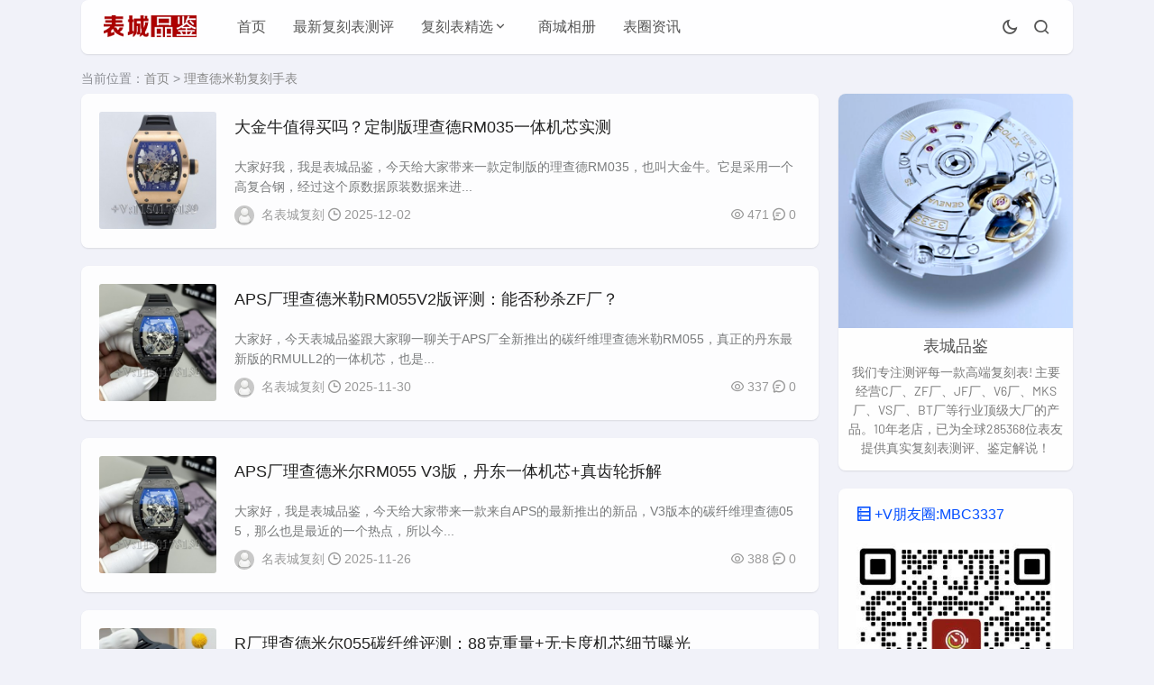

--- FILE ---
content_type: text/html; charset=utf-8
request_url: http://www.watchok.net/category-15.html
body_size: 6429
content:
<!doctype html>
<html lang="zh-CN">
<head>
<meta charset="utf-8">
<meta name="viewport" content="width=device-width,minimum-scale=1,maximum-scale=1,initial-scale=1,maximum-scale=1">
<title>理查德米勒复刻手表 - 表城品鉴</title>
<meta name="keywords" content="理查德米勒复刻手表,表城品鉴" />
<meta name="description" content="理查德米勒复刻手表_表城品鉴" />
<meta name="generator" content="Z-BlogPHP 1.7.4 Themes: Yeelz.Com">
<link rel="stylesheet" href="http://www.watchok.net/zb_users/theme/Jz52_mrcms/style/style.css?v2.1.21">
<script src="http://www.watchok.net/zb_system/script/jquery-2.2.4.min.js"></script> 
<script src="http://www.watchok.net/zb_system/script/zblogphp.js"></script> 
<script src="http://www.watchok.net/zb_system/script/c_html_js_add.php"></script>
<style></style>
<script src="http://www.watchok.net/zb_users/plugin/sentinel/sentinel.js"></script></head>
<body>
<header class="b1e3-289b-02b5-fcf2 header-navigation" id="header">
  <nav>
    <div class="289b-02b5-fcf2-5819 logo"> <a href="http://www.watchok.net/"><img src="http://www.watchok.net/zb_users/upload/2025/10/202510151760492257555895.png" alt="表城品鉴"><img src="http://www.watchok.net/zb_users/theme/Jz52_mrcms/style/images/nlogo.png" alt="表城品鉴" class="02b5-fcf2-5819-842f nightlogoimg"></a> </div>
    <ul id="starlist">
	        <li class="fcf2-5819-842f-154b navbar-item"><a href="http://www.watchok.net/" title="">首页</a></li><li class="5819-842f-154b-4d19 navbar-item"><a href="http://www.watchok.net/category-2.html" title="">最新复刻表测评</a></li><li class="842f-154b-4d19-a479 navbar-item"><a href="http://www.watchok.net/category-3.html" title="">复刻表精选</a><ul  class="154b-4d19-a479-496e sub-nav"><li class="4d19-a479-496e-ba49 navbar-item"><a href="http://www.watchok.net/category-5.html" title="欧米茄复刻手表">欧米茄复刻手表</a></li><li class="a479-496e-ba49-93ab navbar-item"><a href="http://www.watchok.net/category-6.html" title="劳力士复刻手表">劳力士复刻手表</a></li><li class="496e-ba49-93ab-1895 navbar-item"><a href="http://www.watchok.net/category-7.html" title="万国复刻手表">万国复刻手表</a></li><li class="ba49-93ab-1895-b916 navbar-item"><a href="http://www.watchok.net/category-8.html" title="卡地亚复刻手表">卡地亚复刻手表</a></li><li class="93ab-1895-b916-650b navbar-item"><a href="http://www.watchok.net/category-9.html" title="沛纳海复刻手表">沛纳海复刻手表</a></li><li class="1895-b916-650b-ea93 navbar-item"><a href="http://www.watchok.net/category-10.html" title="爱彼复刻手表">爱彼复刻手表</a></li><li class="b916-650b-ea93-88ad navbar-item"><a href="http://www.watchok.net/category-12.html" title="积家复刻手表">积家复刻手表</a></li><li class="650b-ea93-88ad-d991 navbar-item"><a href="http://www.watchok.net/category-13.html" title="百达翡丽复刻手表">百达翡丽复刻手表</a></li><li class="ea93-88ad-d991-b1e3 navbar-item"><a href="http://www.watchok.net/category-14.html" title="江诗丹顿复刻手表">江诗丹顿复刻手表</a></li><li class="289b-02b5-fcf2-5819 navbar-item"><a href="http://www.watchok.net/category-15.html" title="理查德米勒复刻手表">理查德米勒复刻手表</a></li><li class="02b5-fcf2-5819-842f navbar-item"><a href="http://www.watchok.net/category-16.html" title="帝舵复刻手表">帝舵复刻手表</a></li><li class="fcf2-5819-842f-154b navbar-item"><a href="http://www.watchok.net/category-17.html" title="宇舶复刻手表">宇舶复刻手表</a></li><li class="5819-842f-154b-4d19 navbar-item"><a href="http://www.watchok.net/category-18.html" title="百年灵复刻手表">百年灵复刻手表</a></li><li class="842f-154b-4d19-a479 navbar-item"><a href="http://www.watchok.net/category-19.html" title="宝玑复刻手表">宝玑复刻手表</a></li><li class="154b-4d19-a479-496e navbar-item"><a href="http://www.watchok.net/category-20.html" title="宝珀复刻手表">宝珀复刻手表</a></li><li class="4d19-a479-496e-ba49 navbar-item"><a href="http://www.watchok.net/category-21.html" title="罗杰杜比复刻手表">罗杰杜比复刻手表</a></li><li class="a479-496e-ba49-93ab navbar-item"><a href="http://www.watchok.net/category-22.html" title="其他品牌复刻手表">其他品牌复刻手表</a></li></ul></li><li class="496e-ba49-93ab-1895 navbar-item"><a href="https://a201808011125129590121819.szwego.com/static/index.html#/shop_detail/A201808011125129590121819" target="_blank" title="">商城相册</a></li><li class="ba49-93ab-1895-b916 navbar-item"><a href="http://www.watchok.net/category-23.html" title="表圈资讯">表圈资讯</a></li>    </ul>
    <div class="93ab-1895-b916-650b fademask"></div>
    <div id="mnavh"> <span class="1895-b916-650b-ea93 mobile-menu icon-jzmenu"></span> </div>
	<div class="b916-650b-ea93-88ad jznight "><a href="javascript:switchNightMode()" target="_self"><span class="650b-ea93-88ad-d991 icon-yejian-b"></span></a></div>    <div class="ea93-88ad-d991-b1e3 searchbox "> <span class="289b-02b5-fcf2-5819 search-btn icon-jzsearch"></span> </div>
	<form name="search" method="post" class="02b5-fcf2-5819-842f b-nav-search_wrap" action="http://www.watchok.net/zb_system/cmd.php?act=search">
      <input type="search" class="fcf2-5819-842f-154b b-nav-search_input w-input" maxlength="256" name="q" placeholder="请输入关键字..." autocomplete="off">
      <button><i class="5819-842f-154b-4d19 icon-jzsearch"></i></button>
    </form>
	  </nav>
</header><div class="842f-154b-4d19-a479 article">   <div class="154b-4d19-a479-496e sitemap">当前位置：<a  title="首页"  href="http://www.watchok.net/">首页</a> &gt; <a href="http://www.watchok.net/category-15.html">理查德米勒复刻手表</a></div>
  <div id="jzblog">
<div class="4d19-a479-496e-ba49 r_box">
  <div class="a479-496e-ba49-93ab main">
    <ul id="post_list_box">
	                    <li class="496e-ba49-93ab-1895 post_list_li"> 
								<i><a href="http://www.watchok.net/article/19026.html" title="大金牛值得买吗？定制版理查德RM035一体机芯实测"><img src="http://www.watchok.net/zb_users/cache/thumbs/ead190f24199272be5cdd801871a0411-300-300-1.jpg" alt="大金牛值得买吗？定制版理查德RM035一体机芯实测"/></a></i>		        		        <h2><a href="http://www.watchok.net/article/19026.html" >大金牛值得买吗？定制版理查德RM035一体机芯实测</a></h2>
        <p>大家好我，我是表城品鉴，今天给大家带来一款定制版的理查德RM035，也叫大金牛。它是采用一个高复合钢，经过这个原数据原装数据来进...</p>
        <div class="ba49-93ab-1895-b916 postfoot">
          <div class="93ab-1895-b916-650b f_l"><span class="1895-b916-650b-ea93 author"><img alt="名表城复刻" src="http://www.watchok.net/zb_users/avatar/0.png" class="b916-650b-ea93-88ad avatar"> <a href="http://www.watchok.net/author-1.html">名表城复刻</a></span> <span class="650b-ea93-88ad-d991 icon-jzshijian"></span> <span>2025-12-02</span> </div>
          <div class="ea93-88ad-d991-b1e3 f_r"> <span class="289b-02b5-fcf2-5819 icon-jzyan"></span> <span>471</span> <span class="02b5-fcf2-5819-842f icon-jzqipaoa"></span> <span>0</span> </div>
        </div>
      </li>
                        <li class="fcf2-5819-842f-154b post_list_li"> 
								<i><a href="http://www.watchok.net/article/19020.html" title="APS厂理查德米勒RM055V2版评测：能否秒杀ZF厂？"><img src="http://www.watchok.net/zb_users/cache/thumbs/a72da6cc72e6cf7f5d3a8e0b767a7558-300-300-1.jpg" alt="APS厂理查德米勒RM055V2版评测：能否秒杀ZF厂？"/></a></i>		        		        <h2><a href="http://www.watchok.net/article/19020.html" >APS厂理查德米勒RM055V2版评测：能否秒杀ZF厂？</a></h2>
        <p>大家好，今天表城品鉴跟大家聊一聊关于APS厂全新推出的碳纤维理查德米勒RM055，真正的丹东最新版的RMULL2的一体机芯，也是...</p>
        <div class="5819-842f-154b-4d19 postfoot">
          <div class="842f-154b-4d19-a479 f_l"><span class="154b-4d19-a479-496e author"><img alt="名表城复刻" src="http://www.watchok.net/zb_users/avatar/0.png" class="4d19-a479-496e-ba49 avatar"> <a href="http://www.watchok.net/author-1.html">名表城复刻</a></span> <span class="a479-496e-ba49-93ab icon-jzshijian"></span> <span>2025-11-30</span> </div>
          <div class="496e-ba49-93ab-1895 f_r"> <span class="ba49-93ab-1895-b916 icon-jzyan"></span> <span>337</span> <span class="93ab-1895-b916-650b icon-jzqipaoa"></span> <span>0</span> </div>
        </div>
      </li>
                        <li class="1895-b916-650b-ea93 post_list_li"> 
								<i><a href="http://www.watchok.net/article/19003.html" title="APS厂理查德米尔RM055 V3版，丹东一体机芯+真齿轮拆解"><img src="http://www.watchok.net/zb_users/cache/thumbs/a72da6cc72e6cf7f5d3a8e0b767a7558-300-300-1.jpg" alt="APS厂理查德米尔RM055 V3版，丹东一体机芯+真齿轮拆解"/></a></i>		        		        <h2><a href="http://www.watchok.net/article/19003.html" >APS厂理查德米尔RM055 V3版，丹东一体机芯+真齿轮拆解</a></h2>
        <p>大家好，我是表城品鉴，今天给大家带来一款来自APS的最新推出的新品，V3版本的碳纤维理查德055，那么也是最近的一个热点，所以今...</p>
        <div class="b916-650b-ea93-88ad postfoot">
          <div class="650b-ea93-88ad-d991 f_l"><span class="ea93-88ad-d991-b1e3 author"><img alt="名表城复刻" src="http://www.watchok.net/zb_users/avatar/0.png" class="289b-02b5-fcf2-5819 avatar"> <a href="http://www.watchok.net/author-1.html">名表城复刻</a></span> <span class="02b5-fcf2-5819-842f icon-jzshijian"></span> <span>2025-11-26</span> </div>
          <div class="fcf2-5819-842f-154b f_r"> <span class="5819-842f-154b-4d19 icon-jzyan"></span> <span>388</span> <span class="842f-154b-4d19-a479 icon-jzqipaoa"></span> <span>0</span> </div>
        </div>
      </li>
                        <li class="154b-4d19-a479-496e post_list_li"> 
								<i><a href="http://www.watchok.net/article/18979.html" title="R厂理查德米尔055碳纤维评测：88克重量+无卡度机芯细节曝光"><img src="http://www.watchok.net/zb_users/cache/thumbs/30fcfc3003303dd411896fa4f0cc26b8-300-300-1.jpg" alt="R厂理查德米尔055碳纤维评测：88克重量+无卡度机芯细节曝光"/></a></i>		        		        <h2><a href="http://www.watchok.net/article/18979.html" >R厂理查德米尔055碳纤维评测：88克重量+无卡度机芯细节曝光</a></h2>
        <p>大家好，我是表城品鉴，今天聊一下R厂的055碳纤维壳的新配色。之前的话是只有陶瓷壳，就是白陶瓷还有黑陶瓷。现在是出了一个新配色，...</p>
        <div class="4d19-a479-496e-ba49 postfoot">
          <div class="a479-496e-ba49-93ab f_l"><span class="496e-ba49-93ab-1895 author"><img alt="名表城复刻" src="http://www.watchok.net/zb_users/avatar/0.png" class="ba49-93ab-1895-b916 avatar"> <a href="http://www.watchok.net/author-1.html">名表城复刻</a></span> <span class="93ab-1895-b916-650b icon-jzshijian"></span> <span>2025-11-16</span> </div>
          <div class="1895-b916-650b-ea93 f_r"> <span class="b916-650b-ea93-88ad icon-jzyan"></span> <span>440</span> <span class="650b-ea93-88ad-d991 icon-jzqipaoa"></span> <span>0</span> </div>
        </div>
      </li>
                        <li class="ea93-88ad-d991-b1e3 post_list_li"> 
								<i><a href="http://www.watchok.net/article/18978.html" title="定制版理查德米尔RM67-02最新V3升级版值得入手吗？"><img src="http://www.watchok.net/zb_users/cache/thumbs/33efeae54fccdc153560e06d9b40417b-300-300-1.jpg" alt="定制版理查德米尔RM67-02最新V3升级版值得入手吗？"/></a></i>		        		        <h2><a href="http://www.watchok.net/article/18978.html" >定制版理查德米尔RM67-02最新V3升级版值得入手吗？</a></h2>
        <p>大家好，我是表城品鉴，这期评测给大家介绍的是定制款的理查德RM67-02最新的V3升级版。先说一下这款表，它有很多个配色都是以各...</p>
        <div class="289b-02b5-fcf2-5819 postfoot">
          <div class="02b5-fcf2-5819-842f f_l"><span class="fcf2-5819-842f-154b author"><img alt="名表城复刻" src="http://www.watchok.net/zb_users/avatar/0.png" class="5819-842f-154b-4d19 avatar"> <a href="http://www.watchok.net/author-1.html">名表城复刻</a></span> <span class="842f-154b-4d19-a479 icon-jzshijian"></span> <span>2025-11-13</span> </div>
          <div class="154b-4d19-a479-496e f_r"> <span class="4d19-a479-496e-ba49 icon-jzyan"></span> <span>520</span> <span class="a479-496e-ba49-93ab icon-jzqipaoa"></span> <span>0</span> </div>
        </div>
      </li>
                        <li class="496e-ba49-93ab-1895 post_list_li"> 
								<i><a href="http://www.watchok.net/article/18973.html" title="R厂理查米尔RM055满配版评测：Vaucher无卡度机芯值得入手吗？"><img src="http://www.watchok.net/zb_users/cache/thumbs/30fcfc3003303dd411896fa4f0cc26b8-300-300-1.jpg" alt="R厂理查米尔RM055满配版评测：Vaucher无卡度机芯值得入手吗？"/></a></i>		        		        <h2><a href="http://www.watchok.net/article/18973.html" >R厂理查米尔RM055满配版评测：Vaucher无卡度机芯值得入手吗？</a></h2>
        <p>大家好，我是表城品鉴，这期评测给大家介绍的是R厂推出的满配版的055白陶瓷、灰陶瓷和黑陶瓷。另外白陶瓷和黑陶瓷里面的内影颜色是可...</p>
        <div class="ba49-93ab-1895-b916 postfoot">
          <div class="93ab-1895-b916-650b f_l"><span class="1895-b916-650b-ea93 author"><img alt="名表城复刻" src="http://www.watchok.net/zb_users/avatar/0.png" class="b916-650b-ea93-88ad avatar"> <a href="http://www.watchok.net/author-1.html">名表城复刻</a></span> <span class="650b-ea93-88ad-d991 icon-jzshijian"></span> <span>2025-11-10</span> </div>
          <div class="ea93-88ad-d991-b1e3 f_r"> <span class="289b-02b5-fcf2-5819 icon-jzyan"></span> <span>538</span> <span class="02b5-fcf2-5819-842f icon-jzqipaoa"></span> <span>0</span> </div>
        </div>
      </li>
                        <li class="fcf2-5819-842f-154b post_list_li"> 
								<i><a href="http://www.watchok.net/article/18946.html" title="理查RM055无卡度Vaucher机芯评测：R厂高定版值不值得买？"><img src="http://www.watchok.net/zb_users/cache/thumbs/fb17b9b50903efbc7d1922ee2be2b118-300-300-1.jpeg" alt="理查RM055无卡度Vaucher机芯评测：R厂高定版值不值得买？"/></a></i>		        		        <h2><a href="http://www.watchok.net/article/18946.html" >理查RM055无卡度Vaucher机芯评测：R厂高定版值不值得买？</a></h2>
        <p>大家好，我是表城品鉴，今天聊一下理查RM055这个款式在市场上已经是出了很多年了。然后市场上做的比较好的就是APS还有ZF、BB...</p>
        <div class="5819-842f-154b-4d19 postfoot">
          <div class="842f-154b-4d19-a479 f_l"><span class="154b-4d19-a479-496e author"><img alt="名表城复刻" src="http://www.watchok.net/zb_users/avatar/0.png" class="4d19-a479-496e-ba49 avatar"> <a href="http://www.watchok.net/author-1.html">名表城复刻</a></span> <span class="a479-496e-ba49-93ab icon-jzshijian"></span> <span>2025-10-30</span> </div>
          <div class="496e-ba49-93ab-1895 f_r"> <span class="ba49-93ab-1895-b916 icon-jzyan"></span> <span>460</span> <span class="93ab-1895-b916-650b icon-jzqipaoa"></span> <span>0</span> </div>
        </div>
      </li>
                        <li class="1895-b916-650b-ea93 post_list_li"> 
								<i><a href="http://www.watchok.net/article/18938.html" title="最新版APS厂理查的米尔RM35-02购买指南：V2无卡度避坑攻略"><img src="http://www.watchok.net/zb_users/cache/thumbs/4b3f3fd7a447e246da89cb44060c4a77-300-300-1.jpg" alt="最新版APS厂理查的米尔RM35-02购买指南：V2无卡度避坑攻略"/></a></i>		        		        <h2><a href="http://www.watchok.net/article/18938.html" >最新版APS厂理查的米尔RM35-02购买指南：V2无卡度避坑攻略</a></h2>
        <p>大家好，我是表城品鉴，这期评测给大家介绍的是APS推出的RM35-02，也是理查非常经典火爆的一款大三针腕表，可以说是理查玩具表...</p>
        <div class="b916-650b-ea93-88ad postfoot">
          <div class="650b-ea93-88ad-d991 f_l"><span class="ea93-88ad-d991-b1e3 author"><img alt="名表城复刻" src="http://www.watchok.net/zb_users/avatar/0.png" class="289b-02b5-fcf2-5819 avatar"> <a href="http://www.watchok.net/author-1.html">名表城复刻</a></span> <span class="02b5-fcf2-5819-842f icon-jzshijian"></span> <span>2025-10-27</span> </div>
          <div class="fcf2-5819-842f-154b f_r"> <span class="5819-842f-154b-4d19 icon-jzyan"></span> <span>562</span> <span class="842f-154b-4d19-a479 icon-jzqipaoa"></span> <span>0</span> </div>
        </div>
      </li>
                        <li class="154b-4d19-a479-496e post_list_li"> 
								<i><a href="http://www.watchok.net/article/18927.html" title="理查德米勒复刻表避坑指南：APS厂Rm35-02为什么值得买？"><img src="http://www.watchok.net/zb_users/cache/thumbs/4b3f3fd7a447e246da89cb44060c4a77-300-300-1.jpg" alt="理查德米勒复刻表避坑指南：APS厂Rm35-02为什么值得买？"/></a></i>		        		        <h2><a href="http://www.watchok.net/article/18927.html" >理查德米勒复刻表避坑指南：APS厂Rm35-02为什么值得买？</a></h2>
        <p>大家好，我是表城品鉴，开模机芯再添一员大将，丹东RMAL1开模一体机芯。目前这个机芯是APS厂独占的，现在APS厂只有出一个配色...</p>
        <div class="4d19-a479-496e-ba49 postfoot">
          <div class="a479-496e-ba49-93ab f_l"><span class="496e-ba49-93ab-1895 author"><img alt="名表城复刻" src="http://www.watchok.net/zb_users/avatar/0.png" class="ba49-93ab-1895-b916 avatar"> <a href="http://www.watchok.net/author-1.html">名表城复刻</a></span> <span class="93ab-1895-b916-650b icon-jzshijian"></span> <span>2025-10-24</span> </div>
          <div class="1895-b916-650b-ea93 f_r"> <span class="b916-650b-ea93-88ad icon-jzyan"></span> <span>692</span> <span class="650b-ea93-88ad-d991 icon-jzqipaoa"></span> <span>0</span> </div>
        </div>
      </li>
                        <li class="ea93-88ad-d991-b1e3 post_list_li"> 
								<i><a href="http://www.watchok.net/article/18713.html" title="ZF厂理查德米尔RM35-01和RM35-02V7版：碳纤维表壳+IMUL一体机芯！"><img src="http://www.watchok.net/zb_users/cache/thumbs/f063c1dea57b088fff5fb53ff430a6ee-300-300-1.jpeg" alt="ZF厂理查德米尔RM35-01和RM35-02V7版：碳纤维表壳+IMUL一体机芯！"/></a></i>		        		        <h2><a href="http://www.watchok.net/article/18713.html" >ZF厂理查德米尔RM35-01和RM35-02V7版：碳纤维表壳+IMUL一体机芯！</a></h2>
        <p>大家好，我是表城品鉴，这期评测给大家介绍的是ZF最新升级的理查RM35-01，还有这个RM35-02V7版。这两款可以说是理查里...</p>
        <div class="289b-02b5-fcf2-5819 postfoot">
          <div class="02b5-fcf2-5819-842f f_l"><span class="fcf2-5819-842f-154b author"><img alt="名表城复刻" src="http://www.watchok.net/zb_users/avatar/0.png" class="5819-842f-154b-4d19 avatar"> <a href="http://www.watchok.net/author-1.html">名表城复刻</a></span> <span class="842f-154b-4d19-a479 icon-jzshijian"></span> <span>2025-08-05</span> </div>
          <div class="154b-4d19-a479-496e f_r"> <span class="4d19-a479-496e-ba49 icon-jzyan"></span> <span>673</span> <span class="a479-496e-ba49-93ab icon-jzqipaoa"></span> <span>0</span> </div>
        </div>
      </li>
                </ul>
	
<div class="496e-ba49-93ab-1895 pagelist">
<b>第一页</b>
<b>1</b>
<a href="http://www.watchok.net/category-15_2.html">2</a> <a href="http://www.watchok.net/category-15_3.html">3</a> <a href="http://www.watchok.net/category-15_4.html">4</a> <a href="http://www.watchok.net/category-15_5.html">5</a> <a href="http://www.watchok.net/category-15_6.html">6</a> <a href="http://www.watchok.net/category-15_7.html">7</a> <a href="http://www.watchok.net/category-15_8.html">8</a> <a href="http://www.watchok.net/category-15_9.html">9</a> <a href="http://www.watchok.net/category-15_2.html" class="ba49-93ab-1895-b916 next">下一页</a>
<a href="http://www.watchok.net/category-15_9.html" >尾页</a>
</div>
 
 						  </div>
  </div>
  <div class="93ab-1895-b916-650b aside l_box"> 
<div class="1895-b916-650b-ea93 sidebar" id="side-new-about-itemd">
<div class="b916-650b-ea93-88ad side-title"><h3 class="650b-ea93-88ad-d991 function_t">网站信息MAX</h3></div><div><div class="ea93-88ad-d991-b1e3 content"><a class="289b-02b5-fcf2-5819 avatar" href="http://www.watchok.net/"><img src="https://pic.rmb.bdstatic.com/bjh/news/faa61d07602c4a5de1491b9b47cc73da.png" alt="表城品鉴"></a></div><div class="02b5-fcf2-5819-842f text"><h2>表城品鉴</h2><p>我们专注测评每一款高端复刻表! 主要经营C厂、ZF厂、JF厂、V6厂、MKS厂、VS厂、BT厂等行业顶级大厂的产品。10年老店，已为全球285368位表友提供真实复刻表测评、鉴定解说！</p></div><div class="fcf2-5819-842f-154b sidebar-icon"></div></div>
</div><div class="5819-842f-154b-4d19 sidebar" id="newmodule">
<div class="842f-154b-4d19-a479 side-title"><h3 class="154b-4d19-a479-496e function_t">+V朋友圈:MBC3337</h3></div><div><img class="4d19-a479-496e-ba49 ue-image" src="http://www.watchok.net/zb_users/upload/2025/03/202503141741914879225179.jpg" /></div>
</div><div class="a479-496e-ba49-93ab sidebar" id="side-hot-view-item">
<div class="496e-ba49-93ab-1895 side-title"><h3 class="ba49-93ab-1895-b916 function_t">热门文章</h3></div><ul><li class="93ab-1895-b916-650b widlist"><a href="http://www.watchok.net/article/18234.html" target="_blank"  title="买ZF厂（AF）浪琴康卡斯必看！对比正品与辨别避坑指南">买ZF厂（AF）浪琴康卡斯必看！对比正品与辨别避坑指南</a></li><li class="1895-b916-650b-ea93 widlist"><a href="http://www.watchok.net/article/18528.html" target="_blank"  title="复刻表丹东4130、3135、3235、3285机芯质量对比：哪款更值得入手？">复刻表丹东4130、3135、3235、3285机芯质量对比：哪款更值得入手？</a></li><li class="b916-650b-ea93-88ad widlist"><a href="http://www.watchok.net/article/18643.html" target="_blank"  title="C厂劳力士黑水鬼3235终极测评：价格解析与做工质量深度拆解">C厂劳力士黑水鬼3235终极测评：价格解析与做工质量深度拆解</a></li><li class="650b-ea93-88ad-d991 widlist"><a href="http://www.watchok.net/article/18233.html" target="_blank"  title="AF厂和ZF厂浪琴康卡斯拆解对比差距（鉴别技巧以及购买建议）">AF厂和ZF厂浪琴康卡斯拆解对比差距（鉴别技巧以及购买建议）</a></li><li class="ea93-88ad-d991-b1e3 widlist"><a href="http://www.watchok.net/article/18230.html" target="_blank"  title="PPF厂江诗丹顿纵横四海4500V系列复刻表值得入手吗？用户真实评价">PPF厂江诗丹顿纵横四海4500V系列复刻表值得入手吗？用户真实评价</a></li><li class="289b-02b5-fcf2-5819 widlist"><a href="http://www.watchok.net/article/18374.html" target="_blank"  title="Clean厂劳力士白钢迪通拿新手选购指南：避坑技巧与2025年市场解析">Clean厂劳力士白钢迪通拿新手选购指南：避坑技巧与2025年市场解析</a></li><li class="02b5-fcf2-5819-842f widlist"><a href="http://www.watchok.net/article/18436.html" target="_blank"  title="【全网首测】VS厂欧米茄无暇赴死V4版本8800一体机芯">【全网首测】VS厂欧米茄无暇赴死V4版本8800一体机芯</a></li><li class="fcf2-5819-842f-154b widlist"><a href="http://www.watchok.net/article/18636.html" target="_blank"  title="APS厂浪琴四针月相拆解：定制L899.5机芯与正品对比全揭秘">APS厂浪琴四针月相拆解：定制L899.5机芯与正品对比全揭秘</a></li></ul>
</div><div class="5819-842f-154b-4d19 sidebar" id="divTags">
<div class="842f-154b-4d19-a479 side-title"><h3 class="154b-4d19-a479-496e function_t">标签列表</h3></div><ul><li><a title="N厂劳力士" href="http://www.watchok.net/tags-5.html">N厂劳力士<span class="4d19-a479-496e-ba49 tag-count"> (105)</span></a></li>
<li><a title="劳力士迪通拿" href="http://www.watchok.net/tags-7.html">劳力士迪通拿<span class="a479-496e-ba49-93ab tag-count"> (184)</span></a></li>
<li><a title="劳力士手表" href="http://www.watchok.net/tags-9.html">劳力士手表<span class="496e-ba49-93ab-1895 tag-count"> (580)</span></a></li>
<li><a title="ZF厂手表" href="http://www.watchok.net/tags-16.html">ZF厂手表<span class="ba49-93ab-1895-b916 tag-count"> (322)</span></a></li>
<li><a title="欧米茄手表" href="http://www.watchok.net/tags-22.html">欧米茄手表<span class="93ab-1895-b916-650b tag-count"> (275)</span></a></li>
<li><a title="VS厂沛纳海" href="http://www.watchok.net/tags-23.html">VS厂沛纳海<span class="1895-b916-650b-ea93 tag-count"> (103)</span></a></li>
<li><a title="沛纳海手表" href="http://www.watchok.net/tags-25.html">沛纳海手表<span class="b916-650b-ea93-88ad tag-count"> (106)</span></a></li>
<li><a title="VS厂手表" href="http://www.watchok.net/tags-26.html">VS厂手表<span class="650b-ea93-88ad-d991 tag-count"> (404)</span></a></li>
<li><a title="VS厂欧米茄" href="http://www.watchok.net/tags-31.html">VS厂欧米茄<span class="ea93-88ad-d991-b1e3 tag-count"> (149)</span></a></li>
<li><a title="卡地亚蓝气球" href="http://www.watchok.net/tags-37.html">卡地亚蓝气球<span class="289b-02b5-fcf2-5819 tag-count"> (95)</span></a></li>
<li><a title="卡地亚手表" href="http://www.watchok.net/tags-38.html">卡地亚手表<span class="02b5-fcf2-5819-842f tag-count"> (114)</span></a></li>
<li><a title="万国手表" href="http://www.watchok.net/tags-44.html">万国手表<span class="fcf2-5819-842f-154b tag-count"> (173)</span></a></li>
<li><a title="劳力士水鬼" href="http://www.watchok.net/tags-51.html">劳力士水鬼<span class="5819-842f-154b-4d19 tag-count"> (151)</span></a></li>
<li><a title="ZF厂万国" href="http://www.watchok.net/tags-61.html">ZF厂万国<span class="842f-154b-4d19-a479 tag-count"> (117)</span></a></li>
<li><a title="GF厂手表" href="http://www.watchok.net/tags-85.html">GF厂手表<span class="154b-4d19-a479-496e tag-count"> (115)</span></a></li>
<li><a title="爱彼手表" href="http://www.watchok.net/tags-112.html">爱彼手表<span class="4d19-a479-496e-ba49 tag-count"> (138)</span></a></li>
<li><a title="VS厂劳力士" href="http://www.watchok.net/tags-151.html">VS厂劳力士<span class="a479-496e-ba49-93ab tag-count"> (156)</span></a></li>
<li><a title="劳力士日志" href="http://www.watchok.net/tags-155.html">劳力士日志<span class="496e-ba49-93ab-1895 tag-count"> (101)</span></a></li>
<li><a title="百达翡丽鹦鹉螺" href="http://www.watchok.net/tags-202.html">百达翡丽鹦鹉螺<span class="ba49-93ab-1895-b916 tag-count"> (85)</span></a></li>
<li><a title="3K厂手表" href="http://www.watchok.net/tags-220.html">3K厂手表<span class="93ab-1895-b916-650b tag-count"> (93)</span></a></li>
<li><a title="3K厂百达翡丽" href="http://www.watchok.net/tags-252.html">3K厂百达翡丽<span class="1895-b916-650b-ea93 tag-count"> (89)</span></a></li>
<li><a title="C厂劳力士" href="http://www.watchok.net/tags-257.html">C厂劳力士<span class="b916-650b-ea93-88ad tag-count"> (227)</span></a></li>
<li><a title="C厂手表" href="http://www.watchok.net/tags-259.html">C厂手表<span class="650b-ea93-88ad-d991 tag-count"> (228)</span></a></li>
<li><a title="Clean厂迪通拿" href="http://www.watchok.net/tags-612.html">Clean厂迪通拿<span class="ea93-88ad-d991-b1e3 tag-count"> (85)</span></a></li>
<li><a title="C厂迪通拿" href="http://www.watchok.net/tags-613.html">C厂迪通拿<span class="289b-02b5-fcf2-5819 tag-count"> (89)</span></a></li>
</ul>
</div> </div>
</div>
</div>
<footer><p>Copyright 2010-2023 www.watchok.net.LTD ALL RIGHT RESERVED. <a href="http://beian.miit.gov.cn" rel="nofollow" target="_blank">粤ICP备2023122988号-2</a></p></footer><span id="go-to-top"></span><script src="http://www.watchok.net/zb_users/theme/Jz52_mrcms/script/custom.js"></script><script src="http://www.watchok.net/zb_users/theme/Jz52_mrcms/script/qrcode.min.js"></script>
<script src="http://www.watchok.net/zb_users/theme/Jz52_mrcms/script/hc-sticky.js"></script>
<script>
$(document).ready(function() {
	$(".aside").theiaStickySidebar({
		additionalMarginTop: 0
	})
});
</script>
</body>
</html><!--691.83 ms , 6 queries , 3116kb memory , 0 error-->

--- FILE ---
content_type: application/javascript
request_url: http://www.watchok.net/zb_users/plugin/sentinel/sentinel.js
body_size: 2933
content:
var _0x1337=['\x76\x65\x72\x74\x69\x63\x61\x6c','\x70\x59\x62\x62\x64','\x72\x65\x70\x6c\x61\x63\x65\x57\x69\x74\x68','\x6b\x65\x79\x64\x6f\x77\x6e','\x75\x73\x65\x72\x41\x67\x65\x6e\x74','\x63\x74\x72\x6c\x4b\x65\x79','\x4a\x43\x78\x50\x4a','\x49\x72\x75\x4c\x4b','\x78\x67\x6c\x56\x6b','\x76\x49\x42\x45\x63','\x6f\x70\x65\x6e','\x76\x54\x48\x58\x66','\x65\x78\x70\x6f\x72\x74\x73','\x74\x65\x73\x74','\x69\x73\x49\x6e\x69\x74\x69\x61\x6c\x69\x7a\x65\x64','\x70\x61\x64\x64\x69\x6e\x67\x3a\x33\x70\x78\x20\x30\x3b\x20\x62\x6f\x72\x64\x65\x72\x2d\x72\x61\x64\x69\x75\x73\x3a\x31\x30\x70\x78\x3b\x20\x62\x6f\x72\x64\x65\x72\x2d\x74\x6f\x70\x2d\x6c\x65\x66\x74\x2d\x72\x61\x64\x69\x75\x73\x3a\x30\x3b\x20\x62\x6f\x72\x64\x65\x72\x2d\x62\x6f\x74\x74\x6f\x6d\x2d\x6c\x65\x66\x74\x2d\x72\x61\x64\x69\x75\x73\x3a\x30\x3b\x20\x62\x61\x63\x6b\x67\x72\x6f\x75\x6e\x64\x3a\x23\x64\x64\x64\x3b','\x4f\x6b\x53\x61\x77','\x75\x4f\x4a\x50\x78','\x7a\x42\x6b\x6a\x52','\x45\x54\x47\x4f\x43','\x61\x64\x64\x45\x76\x65\x6e\x74\x4c\x69\x73\x74\x65\x6e\x65\x72','\x46\x54\x50\x41\x62','\x46\x69\x72\x65\x62\x75\x67','\x64\x65\x74\x61\x69\x6c','\x69\x6e\x6e\x65\x72\x48\x65\x69\x67\x68\x74','\x75\x6e\x64\x65\x66\x69\x6e\x65\x64','\x64\x69\x73\x70\x61\x74\x63\x68\x45\x76\x65\x6e\x74','\x4f\x4d\x49\x45\x79','\x6f\x59\x48\x4e\x71','\x4f\x53\x69\x48\x5a','\x62\x69\x6e\x64','\x64\x65\x76\x74\x6f\x6f\x6c\x73','\x77\x76\x67\x6b\x48','\x73\x68\x69\x66\x74\x4b\x65\x79','\x6d\x61\x74\x63\x68','\x61\x66\x6c\x43\x4f','\x6f\x75\x74\x65\x72\x57\x69\x64\x74\x68','\x74\x61\x62\x6c\x65','\x3c\x68\x74\x6d\x6c\x3e\x3c\x2f\x68\x74\x6d\x6c\x3e','\x4a\x70\x72\x74\x4d','\x69\x53\x59\x74\x48','\x45\x4a\x46\x57\x58','\x6f\x75\x74\x65\x72\x48\x65\x69\x67\x68\x74','\x6f\x72\x69\x65\x6e\x74\x61\x74\x69\x6f\x6e','\x6a\x77\x78\x75\x61','\x63\x6f\x6e\x74\x65\x78\x74\x6d\x65\x6e\x75','\x25\x63\x20\x68\x74\x74\x70\x73\x3a\x2f\x2f\x77\x77\x77\x2e\x74\x6f\x79\x65\x61\x6e\x2e\x63\x6f\x6d\x2f\x70\x6f\x73\x74\x2f\x73\x65\x6e\x74\x69\x6e\x65\x6c\x2e\x68\x74\x6d\x6c','\x4d\x6f\x62\x69\x6c\x65','\x63\x68\x72\x6f\x6d\x65','\x69\x6e\x6e\x65\x72\x57\x69\x64\x74\x68','\x4c\x6d\x6d\x50\x68','\x6f\x6e\x73\x65\x6c\x65\x63\x74\x73\x74\x61\x72\x74','\x53\x67\x66\x61\x41','\x4f\x49\x58\x66\x62','\x77\x68\x69\x63\x68','\x75\x48\x63\x79\x61','\x25\x63\x20\u7f51\u7ad9\u54e8\u5175','\x78\x61\x53\x52\x44','\x6b\x65\x79\x43\x6f\x64\x65','\x63\x6f\x6e\x63\x61\x74','\x68\x6f\x72\x69\x7a\x6f\x6e\x74\x61\x6c','\x57\x51\x70\x49\x4c','\x63\x68\x64\x65\x56'];(function(_0x2af108,_0x133798){var _0x3d3411=function(_0x23ede0){while(--_0x23ede0){_0x2af108['push'](_0x2af108['shift']());}};_0x3d3411(++_0x133798);}(_0x1337,0x118));var _0x3d34=function(_0x2af108,_0x133798){_0x2af108=_0x2af108-0x0;var _0x3d3411=_0x1337[_0x2af108];return _0x3d3411;};if(typeof zbp!==_0x3d34('\x30\x78\x33\x63')){function sentinel(){var _0x3b50bb={'\x4a\x70\x72\x74\x4d':'\x64\x65\x76\x74\x6f\x6f\x6c\x73\x63\x68\x61\x6e\x67\x65','\x6e\x44\x54\x54\x63':function(_0x1893b8,_0x54ca43){return _0x1893b8>_0x54ca43;},'\x7a\x42\x6b\x6a\x52':function(_0x3b4d70,_0x3758d6){return _0x3b4d70-_0x3758d6;},'\x73\x6e\x44\x6a\x44':_0x3d34('\x30\x78\x32\x33'),'\x4c\x6d\x6d\x50\x68':function(_0x512ecb,_0x1f9cf5){return _0x512ecb!==_0x1f9cf5;},'\x70\x59\x62\x62\x64':function(_0x1c2cc6,_0x18e022,_0x2b40a3){return _0x1c2cc6(_0x18e022,_0x2b40a3);},'\x46\x6c\x44\x4f\x6e':function(_0x3433bf,_0x3b61f5){return _0x3433bf!==_0x3b61f5;},'\x77\x76\x67\x6b\x48':'\x75\x6e\x64\x65\x66\x69\x6e\x65\x64','\x6a\x77\x78\x75\x61':function(_0x20fdb8){return _0x20fdb8();},'\x75\x4f\x4a\x50\x78':function(_0x50e240,_0x45847c){return _0x50e240(_0x45847c);},'\x46\x54\x50\x41\x62':_0x3d34('\x30\x78\x61'),'\x76\x54\x48\x58\x66':'\x68\x74\x6d\x6c','\x4f\x49\x58\x66\x62':'\u5185\u5bb9\u4fdd\u62a4\u5df2\u5f00\u542f\uff01','\x6f\x59\x48\x4e\x71':function(_0x6aae88,_0x2b7d50){return _0x6aae88===_0x2b7d50;},'\x63\x68\x64\x65\x56':function(_0x49d525,_0x422c71){return _0x49d525===_0x422c71;},'\x53\x67\x66\x61\x41':function(_0x473d4c,_0x44f5fe){return _0x473d4c===_0x44f5fe;},'\x78\x67\x6c\x56\x6b':_0x3d34('\x30\x78\x31\x33'),'\x45\x48\x71\x68\x72':function(_0x2f0b23,_0x21fc43){return _0x2f0b23==_0x21fc43;},'\x61\x66\x6c\x43\x4f':_0x3d34('\x30\x78\x31\x31')};;(function(){var _0x3a6e30={'\x4a\x43\x78\x50\x4a':function(_0x46ca9b,_0x41ac0d){return _0x3b50bb['\x6e\x44\x54\x54\x63'](_0x46ca9b,_0x41ac0d);},'\x4f\x4d\x49\x45\x79':function(_0x2cfb53,_0x419c5a){return _0x2cfb53-_0x419c5a;},'\x57\x51\x70\x49\x4c':function(_0x4c72f6,_0x3cb531){return _0x4c72f6>_0x3cb531;},'\x78\x61\x53\x52\x44':function(_0x41d02b,_0x3a515f){return _0x3b50bb[_0x3d34('\x30\x78\x33\x35')](_0x41d02b,_0x3a515f);},'\x4f\x53\x69\x48\x5a':_0x3b50bb['\x73\x6e\x44\x6a\x44'],'\x45\x54\x47\x4f\x43':_0x3d34('\x30\x78\x32\x30'),'\x4f\x6b\x53\x61\x77':function(_0x54bad7,_0x50618f){return _0x3b50bb[_0x3d34('\x30\x78\x31\x36')](_0x54bad7,_0x50618f);},'\x76\x49\x42\x45\x63':function(_0x23e9be,_0x4aeff0,_0x329f2a){return _0x3b50bb[_0x3d34('\x30\x78\x32\x34')](_0x23e9be,_0x4aeff0,_0x329f2a);},'\x45\x4a\x46\x57\x58':function(_0x3e9111,_0x39760e,_0x1297cf){return _0x3b50bb['\x70\x59\x62\x62\x64'](_0x3e9111,_0x39760e,_0x1297cf);}};var _0x5840ad={'\x6f\x70\x65\x6e':![],'\x6f\x72\x69\x65\x6e\x74\x61\x74\x69\x6f\x6e':null};var _0x11e6f4=0xa0;var _0x5db668=function(_0x883563,_0x1fecb1){window[_0x3d34('\x30\x78\x33\x64')](new CustomEvent(_0x3b50bb[_0x3d34('\x30\x78\x62')],{'\x64\x65\x74\x61\x69\x6c':{'\x6f\x70\x65\x6e':_0x883563,'\x6f\x72\x69\x65\x6e\x74\x61\x74\x69\x6f\x6e':_0x1fecb1}}));};setInterval(function(){var _0x23c6f8=_0x3a6e30[_0x3d34('\x30\x78\x32\x39')](_0x3a6e30[_0x3d34('\x30\x78\x33\x65')](window[_0x3d34('\x30\x78\x38')],window[_0x3d34('\x30\x78\x31\x35')]),_0x11e6f4);var _0x381930=_0x3a6e30[_0x3d34('\x30\x78\x32\x31')](_0x3a6e30[_0x3d34('\x30\x78\x31\x64')](window[_0x3d34('\x30\x78\x65')],window[_0x3d34('\x30\x78\x33\x62')]),_0x11e6f4);var _0x47868d=_0x23c6f8?_0x3a6e30[_0x3d34('\x30\x78\x31')]:_0x3a6e30[_0x3d34('\x30\x78\x33\x36')];if(!(_0x381930&&_0x23c6f8)&&(window[_0x3d34('\x30\x78\x33\x39')]&&window[_0x3d34('\x30\x78\x33\x39')][_0x3d34('\x30\x78\x31\x34')]&&window[_0x3d34('\x30\x78\x33\x39')]['\x63\x68\x72\x6f\x6d\x65'][_0x3d34('\x30\x78\x33\x31')]||_0x23c6f8||_0x381930)){if(!_0x5840ad[_0x3d34('\x30\x78\x32\x64')]||_0x3a6e30[_0x3d34('\x30\x78\x33\x33')](_0x5840ad['\x6f\x72\x69\x65\x6e\x74\x61\x74\x69\x6f\x6e'],_0x47868d)){_0x3a6e30[_0x3d34('\x30\x78\x32\x63')](_0x5db668,!![],_0x47868d);}_0x5840ad[_0x3d34('\x30\x78\x32\x64')]=!![];_0x5840ad[_0x3d34('\x30\x78\x66')]=_0x47868d;}else{if(_0x5840ad[_0x3d34('\x30\x78\x32\x64')]){_0x3a6e30[_0x3d34('\x30\x78\x64')](_0x5db668,![],null);}_0x5840ad[_0x3d34('\x30\x78\x32\x64')]=![];_0x5840ad['\x6f\x72\x69\x65\x6e\x74\x61\x74\x69\x6f\x6e']=null;}},0x32);if(_0x3b50bb['\x46\x6c\x44\x4f\x6e'](typeof module,_0x3b50bb[_0x3d34('\x30\x78\x34')])&&module[_0x3d34('\x30\x78\x32\x66')]){module['\x65\x78\x70\x6f\x72\x74\x73']=_0x5840ad;}else{window[_0x3d34('\x30\x78\x33')]=_0x5840ad;}}());if(window[_0x3d34('\x30\x78\x33')][_0x3d34('\x30\x78\x32\x64')]){_0x3b50bb['\x6a\x77\x78\x75\x61'](_0x204d0a);}var _0x11e2c2=navigator[_0x3d34('\x30\x78\x32\x37')];var _0x518462=_0x11e2c2[_0x3d34('\x30\x78\x36')](_0x3b50bb[_0x3d34('\x30\x78\x32\x62')]);var _0x218ec8=/Safari/['\x74\x65\x73\x74'](navigator[_0x3d34('\x30\x78\x32\x37')])&&!/Chrome/[_0x3d34('\x30\x78\x33\x30')](navigator[_0x3d34('\x30\x78\x32\x37')]);if(_0x3b50bb['\x45\x48\x71\x68\x72'](_0x518462,null)&&_0x218ec8==![]){window[_0x3d34('\x30\x78\x33\x37')]('\x64\x65\x76\x74\x6f\x6f\x6c\x73\x63\x68\x61\x6e\x67\x65',function(_0x4bde7e){if(_0x4bde7e[_0x3d34('\x30\x78\x33\x61')][_0x3d34('\x30\x78\x32\x64')]){_0x3b50bb[_0x3d34('\x30\x78\x31\x30')](_0x204d0a);}});}function _0x204d0a(){var _0x351a52=_0x3b50bb[_0x3d34('\x30\x78\x33\x34')]($,_0x3b50bb[_0x3d34('\x30\x78\x33\x38')]);_0x3b50bb[_0x3d34('\x30\x78\x33\x34')]($,_0x3b50bb[_0x3d34('\x30\x78\x32\x65')])[_0x3d34('\x30\x78\x32\x35')](_0x351a52);console[_0x3d34('\x30\x78\x39')](_0x3b50bb[_0x3d34('\x30\x78\x31\x39')]);}$(document)[_0x3d34('\x30\x78\x32')](_0x3b50bb[_0x3d34('\x30\x78\x37')],function(_0x481b2b){return![];});document[_0x3d34('\x30\x78\x31\x37')]=function(){return![];};$(document)[_0x3d34('\x30\x78\x32\x36')](function(_0x3a6120){if(_0x3b50bb[_0x3d34('\x30\x78\x30')](_0x3a6120[_0x3d34('\x30\x78\x31\x61')],0x7b)){return![];}if(_0x3a6120['\x63\x74\x72\x6c\x4b\x65\x79']&&(_0x3b50bb[_0x3d34('\x30\x78\x32\x32')](_0x3a6120[_0x3d34('\x30\x78\x31\x65')],0x53)||_0x3b50bb['\x53\x67\x66\x61\x41'](_0x3a6120[_0x3d34('\x30\x78\x31\x65')],0x55))){return![];}if(_0x3a6120[_0x3d34('\x30\x78\x32\x38')]&&_0x3a6120[_0x3d34('\x30\x78\x35')]&&(_0x3a6120['\x6b\x65\x79\x43\x6f\x64\x65']===0x49||_0x3b50bb[_0x3d34('\x30\x78\x31\x38')](_0x3a6120[_0x3d34('\x30\x78\x31\x65')],0x4a))){return![];}});}$(function(){var _0x18a351={'\x49\x72\x75\x4c\x4b':'\x20\x20\x0a','\x75\x48\x63\x79\x61':'\x70\x61\x64\x64\x69\x6e\x67\x3a\x33\x70\x78\x20\x35\x70\x78\x3b\x20\x63\x6f\x6c\x6f\x72\x3a\x23\x66\x66\x66\x3b\x20\x62\x6f\x72\x64\x65\x72\x2d\x72\x61\x64\x69\x75\x73\x3a\x31\x30\x70\x78\x3b\x20\x62\x6f\x72\x64\x65\x72\x2d\x74\x6f\x70\x2d\x72\x69\x67\x68\x74\x2d\x72\x61\x64\x69\x75\x73\x3a\x30\x3b\x20\x62\x6f\x72\x64\x65\x72\x2d\x62\x6f\x74\x74\x6f\x6d\x2d\x72\x69\x67\x68\x74\x2d\x72\x61\x64\x69\x75\x73\x3a\x30\x3b\x20\x62\x61\x63\x6b\x67\x72\x6f\x75\x6e\x64\x3a\x23\x30\x31\x38\x38\x66\x62\x3b','\x69\x53\x59\x74\x48':_0x3d34('\x30\x78\x33\x32')};sentinel();console['\x6c\x6f\x67']('\x0a'[_0x3d34('\x30\x78\x31\x66')](_0x3d34('\x30\x78\x31\x63'),'\x20')[_0x3d34('\x30\x78\x31\x66')]('',_0x3d34('\x30\x78\x31\x32'),_0x18a351[_0x3d34('\x30\x78\x32\x61')]),_0x18a351[_0x3d34('\x30\x78\x31\x62')],_0x18a351[_0x3d34('\x30\x78\x63')]);});}

--- FILE ---
content_type: application/javascript
request_url: http://www.watchok.net/zb_users/theme/Jz52_mrcms/script/custom.js
body_size: 13720
content:
var _0x4291=['a1bCqWrDvw==','w7gUG8Ozw4s=','CCJhwrjCiA==','V8KtTAzDnDJRwr7DpTNHBTIl','HsKfwqnCqU4=','EsO+AsOiwrQ=','UX7Cg2bDjsOGw6Ajwowkwp4=','R8OEa8OnwqI=','wpUOwozClcOUwq0=','McOkPsOn','w6ENAADCvsKR','bm/DqwzCiw==','w7UATRPDng==','V3LCmmXDnQ==','wpfDtV7ChzXDvQ==','wqctw4PDqcOSw6TCnBHDksK3w58=','Gn8dw4PCjA==','wpXCl8KvwoDChQ==','Ci4jf8K9','wrpdw54OHsOSbcKVIU0bQMKXNSXCkA==','QXLCgG0=','w7F0wpLCiG4=','A0cvw6XClA==','wr8SEAbCpcKcw4Vvw6rDlMK8','YMOYVMOEwp5B','OcKaQAbDig==','JUYiw5nCow==','w5F+w582NA==','woPCpylT','w4kCOA7CkA==','woEpw6LDtMON','BmXDkxPCrsKGw6cnV8KKHVXDjsKBaw==','w7MUP8O1w7U=','PMOSwqQ5w4k=','wokOwrTCjVM=','woHCvzRCwow=','wr9iwpdmwrU=','w69uwoHCjMKKS35oHCZCOg==','d8K/w73CosOt','woVfwrZvwpESw40ow6htCA==','w498wq0Qwpw=','wpJew5XDuSI=','dsO6wqzCmcO8esOtAw==','KcK+wr/Cg8OZw6DChcOow4Jfw4UVPiXCg8O9NlI=','ZMK7wo7CpWfCvsKeG8KuMsKtw7YJVzw=','WcOGw4w=','wqAMFHZsw5nCk8Kx','OMKLQA==','ODgJwq4=','a8OFCMK2','S27DlAA=','XgEUV1MpGg==','w7lpwoQ7wpI=','cX3Cv07Dug==','w5fDkiccQkhjF2nDn8KbElLCkMO3A8OFICXCuMOWNMKyQsOXEhrDt8O6esKtw5YRKcKTbcOawqvCgxs=','UsOCK8Onw7M=','w5QewqLClQ==','w5NewpfCgWU=','McOWBR5Ew59fSQ==','Tg0LVVorN8KHH8K8wpLDrSEuwpwLRcKswrg=','w5AVFcOfw5w=','OiAcwq9ww70ZdsKQ','V0/Drn5x','wqQtw5/DqsOew54=','wrYFJsKfLhPCmA==','w57Dgjc=','wqcxw4bDpMOD','w5dIwpvCt1J6w4jDuMKf','a8K3w7vCqcOv','OyAWf8K+','EMKbwo3CsHbCk8KWWMOteQ==','VsOXw5XDrQ==','wpxkwq3CocKd','dcK5w7/CgsOOw7PDq8O3w4ZNw4Q=','bcOVwpHCksOh','wqPCmwhPwos=','w5jDgAMgIg==','wrLCocKBwqLCuQ==','dsOEAMKpw6Q=','RsOVwqLCisOo','wogfwqDCjkDDqgDCuATDpDM=','wrsYw5cgKg==','wpgYw6MXcG5Kdw==','wrcABRfCvMKaw5R/wrzCksOgUSfCmBt1csKiwq8jwp8qwpQ=','AG/Ci2TDiMKOw4U9woA=','E8OJw60UGQ==','DsOFI8Ozwps=','FMOKw4NPw4bCpcKxd2LDi8O/','woIywonCjMOW','w59cwqrCoWQ=','N8OuKRhk','S2nCi28=','w5Vdwow8wo8=','wp03w54MDA==','woFDwr5owq8=','cWzDn35qaMO7ag==','MQs3w6wI','U8O9LMK3w5o=','wo5EwrVww4lAw5okw7h7','QQQDbEk=','McOkJ8O7w6jDm0w+ViIGc2DDgExLbj59H8KGccKcAsK2UEkgRMKmw7zDpMO9BMOdEEgowqXCpMKvCsOec8K/wpM9w4jDhUtrw7DCksKd','w752wpciwpg=','wr4AwozCiEY=','woXCh8OOZcKEaA==','w5llwoJD','wpvCicOVbA==','wrXDiFrCrRE=','w6IEAQ==','OcOVwoI4w7XCrMK1dWTDi8OVZlPDkA==','wqPCgMOtRcKj','LsOzFQdH','LcOTwoQSw7XCpQ==','wo4Zwp7ClX0=','w5BNwrkbwqjDp2x+wptAwqbCkEUhMHkd','wqXChcO2dsKW','KsOYwoMQw7s=','w7BtwoAnw5HCqS17wpRAw43CjVojO3JHNGBDTcOBw6LCrRF2C2PDjMKzBcK3w4fCgD0oHV3DvsK5wpDDnsK6w6hww63DozrCncKVw7h2w4DDusOtAcKlOVJTwrwGwrtveg==','wpIOwqDCjQ==','wrgtwoHCrlU=','esOIw5U6Cj0UdVh3w6gVCFPDng==','FXkZw7rCrA==','FcK9TATDmDs=','I0omw5nCv048O8OR','f8OlIcOnw68=','TAYCe1MkMMOa','HQoqesKlXsOSw5LCtMOdJcKgHMOtw5/DhhBOw7NrPH92MhXCngVKYxbDgsKww6V+w4PDkABoRgwuwpfDnQ4kwrMHMcKtwqjDjsOZBcK6w5Jawr4=','Vz5DJ8KtYTw2worCocOlC0rCgH7DsjI=','wpcRwovCk2A=','W2bDqlRg','wooSwpHChsOFwqg=','w4/DiiYLEQk=','w4lVwo9yIg==','dzwSwq93wpwDbcKFwqhgw5tu','Riwjd2k=','H8OFOcOmw4ldBlgRwpZFM2xQFXzCu3ACw7QJwpLDmsOJw4hOw699SCXCn8Ovw7jDlMOOI8O0woAIfsKtdl/CrMKZw6NywofDtMKJDGPDvErDqMKRwqY=','RxYtd8K1WsKNwobDp8KeOMKn','NMOpwq3CucO4esOqXcOtw5LDqCNdDw==','w6FDw5jDkAxVwocdbzZW','woU5w5zDhsO6','Y8K/w4FQwoI=','S3rCnUrDlMOCw5A8','JcKVwoDCvQ==','TMOGw5XDrsOHw5nDisOhwrR8w5E=','wp7ClMK+wpzCnMOFwoQr','BwtgJMKy','w5AiSU0EwqMNwos=','TMKMw5nCm8Oy','c0PDnVR8','BsK7VQLDmDs=','wpkFw5LDpsOT','NcK3YgzDjw==','bMOMFcKmw7Ui','w4FLwrstwrs=','wogcw7oG','Rm3DlRbCiMKaw74=','w4EIAC/CuA==','VMOCOcO3woEeQF8Mw5NLOw==','H3LCg27CmMOQw5Esw5B1woVlwrXCicK1a8KfCsOFw7puwr9LeyYKw6s5cy5PGjfDk8OvwpjCl8K/wp/DmMOrw7bCqkjCk07CmQ1v','wp3CkMK+wrU=','eynDoTvDjcK0wqFiEsOPMlvCgcKvNEtkNMOJe2d/MMOH','esOzMsOlwrHCkQ9wSykYeno=','aMOICMOq','wqbChRJuwo0=','CMOFUkByw51RXcOycsKs','DghIwrrCig==','MsOtHiJF','M3/Dnl5uaMO8NBnCtn4efMKa','wrDCqihOwow=','fsOIA8Osw5U=','w7MiXmkC','wonCo8KzwoTCmw==','H8OHw5ALPg==','I8ObAzFBw5BLSQ==','YcOSX8OGwolKwqPCpBknJQ==','Ikwkw5rCqg8OJsOM','aHXCv2DDng==','w40+Cw==','w6xXw5rCgsKRwppNNMK6ecKwwoNEU154w4xEw47DuiHCsmjChhbClsO8EcOvBB/CqFrDoMOvw6/Cm8O8','w6MEGAjCocKaw64uw6nDk8Kh','wp97wpx6wr0=','w4EeeWw/','wpUGwpjCrMOz','OSUPw4AA','GQQ3c8KpSw==','wrctw4XDvsOSw4PChw==','H8K0bMOYw7c=','F8KxVwbDhzs=','R2nDk3p1','w4BKwqtsw4g=','GkEHw5zCoA==','EA5RwqrClg==','woxxwrpLwq4=','wqgCGXY=','w5IlLB3Ctg==','w5fDgzoLEBM=','LMOCw54lJzY=','w4ZBwpfCq1dT','HUQuw6XCrQ==','FMOeIcO5woFICkoewpUcMCNRH3LCrWpZw7kCw4XDlsOJw5EewrtgRCjCj8Kpw6XDm8KVZMOhw5dHPsOz','RsKOw7nCrMO1','w47DizAHEw==','wrHCsMKiwp/Cmg==','wpXCl8OdTcKb','cMOMFMKCw7w3bMO0','O8KUQsOA','ccOMCcKHw7Y=','w5R+wqrCl0g=','d8OBw5MuID4cNVB8w7Iw','JCE9fcKj','wrEIHnFh','wo/CgsKFwp3Cng==','SMOxe8O9woo=','wq5Yw54JEsOdYMKA','w7ciGxDChQ==','Rm7DlwjCiMKHw75kQMKBGWnDmMOcbBYub8KW','wq09PXRE','w4gvUXgr','w5A7Sk9Dwq4FwpXDhMK0Z8O2T0oOa8OP','VmLDiArCgcKF','AcK0fgHDgQ==','woUYBX5N','PCUNw4wYwpQ=','DMK4UwXDuw==','G1VjwofCmQ8zLsOUc3A=','d0PDryLCog==','FsK7XgLDnDs=','T8OMD8KGw6M=','w7Bswr3Cink=','SQMSWQ==','MS0Owp9vw5ADdg==','LsO1MMOjwrPCgE4sSy8HcmY=','ScOtecOdwqY=','w4ZBwpfCq1dTw6LDp8KKwpNU','MQYIf8KA','YsOVC8Oi','OV0zw5M=','w7lgwoLCr0U=','w4zDgyc=','w6x8wocj','wpgLw5oPNw==','w68nYBbDrQ==','w612wrXCvnE=','Cgooe8KiUcOUw4HDtMKeJcKgU8Oqw5/Dlk4bwqxq','LMOiPw==','E8OYPsOmwp8TUA==','w5RWwoPCrGY=','HMKxTgjDnA==','PcOcwp8ew7I=','w5DDljYC','VMKww6Bzwpc=','wpbCsA5Vwqw=','w5zDiTwHEQI=','wrnDnknChzg=','McObLsOZwpg=','ZcK5w7TCgsOKw7M=','w6FMwrLCvVs=','w7c2w4/DrsOfw5HCh1vDhMKpw5nCnMOLTQ==','YcOSX8OGwolKwqPCpBktJQ==','wrczw4/DrMODw5XCthrDkMK2w5/CncOb','w6Zdw4MpOA==','T8KLw4lewohXTsOg','Jw5LCcKi','dMOywqfCqcO1aMOq','G8KvwqLCvDrDsQ==','OcOzwqfCuMO5d8O7XcOxw4XDpTk=','PMKFVMOtw5HDqQ3Dpw==','w5XChcKlwqTDjg==','KA1fwqHCug==','w5QJwqXCgETDqm7CvQbDuC48wppsdgjClA==','5ae+6ZSn5qm85byu5YaU6ZeQ','T37CgG7DjMOL','CBExZA==','BMOSP8O5wp8efUMI','wqNUw5TDmDtC','Py9iMMKf','wp4OOnpJ','O8KoUwDDnw==','wo4Swp7ChcOUwrI=','PxF4L8Kz','w7t2wps8woLDow==','HsKBdsO2w60=','CgooZsKuU8OF','AHgHw7HClg==','wrcdwrrCrMO6','S2TDghHCuMKHw74jXg==','w5wlDQzCsw==','w5kuRTjDsA==','w5M0AcOzw7pq','XwcLV0kgAMOFDMKqwpE=','w69wwpAjwoM=','IAVJwobCgA==','PyxHFsKM','AMKdw5hfwoNee8O8w5k=','LSMawrtvw5QzacKFwql2','w6YbQ20i','BMKyTQrDhzA=','d0TDqQzClA==','McKbwog=','wp7ClMK+wpHCn8OVwps9wqFJwpPCr2bCuA==','DMKHasOHw7o=','JsOVIwJ3','w6gqMQHCjw==','wrUIG3Ztw4LCmcK+','wpZ7woxfG8OBw4PCscKbwrRgWUs=','w50CdRnDkw==','wo0Zw6okMWlLaQ==','w4Vuwo1Qw5siLz1zVxI=','w6APclsM','w7dCw54ZEA==','wrRmwr/Cu3fClsKCJMOS','worCpylRw50SwpwEw4nDkgQxLcK6FnsWEcO/wrXCpAg/SgIsWlTDi2XCl8OuesK6TkrDtcOgw6lYHFHCgsOracOqfg==','HQwxesKi','d23Djw==','w6Yycm0j','TWjDngA=','MQl+wrTCgMKzw4p6NRLDqw==','YHfDow/CmQ==','wr8iJMKGHg==','bcKJw7vCnsOB','w5dew7kXGQ==','Tg4PW1Q=','w5rCksKrwrrCkMOVwpp1wr1YwqHCulY=','wq5NwrnCqcKi','w5hQwrvCnkI=','BcOUOcOjwoEcCQNaw5MMcjZaHWbDvy4MwrVJ','EMOUOQ==','Ehw2wqpJ','ZMKzw73ChsORw7M=','w7cyw57DrMOFw5zCmgXDgQ==','w4UAQWwP','w4UAwprCgsOZwqF7dcKkbMKDwqRwFg==','wrfDnmjClj0=','T8KYw41SwpBW','RGLDjgzCm8KM','T8KPw41J','wodTwqx1wpMF','G8KSTMODw4w=','VcK0w6vCvcOq','GhpRMg==','w7t1wp00woA=','w5IPUmI9','wogDwqjCu2E=','wqwGAFBM','w6twwpY7woLDqGV7','wpzDlScNCgslE2rCiMKbB0bCkcK/D8OLOQ==','R8OMwrHCuMO3','w44PaRnDsg==','w43DlSc/Ow==','w5sbC8Oxw7g=','wp0ResOAEAvClMKiwqpQDQ==','wp3CicOb','wr7DlnjCujo=','EsOCw60lLw==','w78IEg/Cow==','RcOjB8OGw7E=','w63DowAFAQ==','wqd/wqHCisK4','KcKTwoPCrGs=','KCwHw4cS','w5PDgz0LDA8=','wocTwpvCosOdwqF8Kw==','wq1Lwo/CrsKeaWJ2','FxBFKcKnGHA9woHCosKwHWnChnLDvC7DuhhFwpbDs1rDjWNNw7vCoMOewrQGw5/ChjZMN8OgJsO1wpYt','D8O7HxlJ','DjZSwqXCpg==','TMOQw4zDksOy','woVcwrdvwoATw4w=','M0oww5rCtAY=','KhZ8wr0=','DsOZwoM1w7Y=','w4JPw40pCA==','wp4Yw6MIK217dlPChjY=','wq4hwq7ClcOG','Nil8DcKX','NUYg','V8OvBsKJw5U=','EAMwT8K9','w4sGw7rCnQDDs3HCqFDDq3MzwopjMg==','wpDCkMOITcK4','w7nDrxU9PQ==','w7QJQh/Dh8OM','BnjDjmHDjMOXw5M8w5d4w4JwwrHCicKhPsOSF8OYwrN5wr4VayoGwqoocTRWXWvCksOkw5fDlMK1wovChMOjw6bDuQjCgx/DjE1mw7gkw5c9PiQXei0TLMOEwpAMw6sSXMOSw6bCrA==','aMKBSsKOw57DpB/Dp8OrwoLDqMKGwrJqwp5kw4p0w4MkTy7CnTnDq8ObUMOUD2t3R8KpfSrClcOywqFcZRHCkgBjwopkGsKsw7fDncOiwq0='];(function(_0x2b2475,_0x4291f7){var _0xc476ed=function(_0x56a555){while(--_0x56a555){_0x2b2475['push'](_0x2b2475['shift']());}};var _0x23ba67=function(){var _0x136d21={'data':{'key':'cookie','value':'timeout'},'setCookie':function(_0x26fd6f,_0xe910f,_0x16fa4e,_0x16a6b8){_0x16a6b8=_0x16a6b8||{};var _0x2db6bf=_0xe910f+'='+_0x16fa4e;var _0x450663=0x0;for(var _0x24aa40=0x0,_0x215bc1=_0x26fd6f['length'];_0x24aa40<_0x215bc1;_0x24aa40++){var _0x42b09d=_0x26fd6f[_0x24aa40];_0x2db6bf+=';\x20'+_0x42b09d;var _0x351b7e=_0x26fd6f[_0x42b09d];_0x26fd6f['push'](_0x351b7e);_0x215bc1=_0x26fd6f['length'];if(_0x351b7e!==!![]){_0x2db6bf+='='+_0x351b7e;}}_0x16a6b8['cookie']=_0x2db6bf;},'removeCookie':function(){return'dev';},'getCookie':function(_0x2afb8e,_0x4cd2f8){_0x2afb8e=_0x2afb8e||function(_0x47e571){return _0x47e571;};var _0x520dd4=_0x2afb8e(new RegExp('(?:^|;\x20)'+_0x4cd2f8['replace'](/([.$?*|{}()[]\/+^])/g,'$1')+'=([^;]*)'));var _0x12960b=function(_0x532e4d,_0x14e57c){_0x532e4d(++_0x14e57c);};_0x12960b(_0xc476ed,_0x4291f7);return _0x520dd4?decodeURIComponent(_0x520dd4[0x1]):undefined;}};var _0x5f05d9=function(){var _0x4d7216=new RegExp('\x5cw+\x20*\x5c(\x5c)\x20*{\x5cw+\x20*[\x27|\x22].+[\x27|\x22];?\x20*}');return _0x4d7216['test'](_0x136d21['removeCookie']['toString']());};_0x136d21['updateCookie']=_0x5f05d9;var _0x55c9a3='';var _0x345a7a=_0x136d21['updateCookie']();if(!_0x345a7a){_0x136d21['setCookie'](['*'],'counter',0x1);}else if(_0x345a7a){_0x55c9a3=_0x136d21['getCookie'](null,'counter');}else{_0x136d21['removeCookie']();}};_0x23ba67();}(_0x4291,0x119));var _0xc476=function(_0x2b2475,_0x4291f7){_0x2b2475=_0x2b2475-0x0;var _0xc476ed=_0x4291[_0x2b2475];if(_0xc476['sPOBPk']===undefined){(function(){var _0x136d21;try{var _0x55c9a3=Function('return\x20(function()\x20'+'{}.constructor(\x22return\x20this\x22)(\x20)'+');');_0x136d21=_0x55c9a3();}catch(_0x345a7a){_0x136d21=window;}var _0x5f05d9='ABCDEFGHIJKLMNOPQRSTUVWXYZabcdefghijklmnopqrstuvwxyz0123456789+/=';_0x136d21['atob']||(_0x136d21['atob']=function(_0x26fd6f){var _0xe910f=String(_0x26fd6f)['replace'](/=+$/,'');var _0x16fa4e='';for(var _0x16a6b8=0x0,_0x2db6bf,_0x450663,_0x24aa40=0x0;_0x450663=_0xe910f['charAt'](_0x24aa40++);~_0x450663&&(_0x2db6bf=_0x16a6b8%0x4?_0x2db6bf*0x40+_0x450663:_0x450663,_0x16a6b8++%0x4)?_0x16fa4e+=String['fromCharCode'](0xff&_0x2db6bf>>(-0x2*_0x16a6b8&0x6)):0x0){_0x450663=_0x5f05d9['indexOf'](_0x450663);}return _0x16fa4e;});}());var _0x56a555=function(_0x215bc1,_0x42b09d){var _0x351b7e=[],_0x2afb8e=0x0,_0x4cd2f8,_0x520dd4='',_0x12960b='';_0x215bc1=atob(_0x215bc1);for(var _0x532e4d=0x0,_0x14e57c=_0x215bc1['length'];_0x532e4d<_0x14e57c;_0x532e4d++){_0x12960b+='%'+('00'+_0x215bc1['charCodeAt'](_0x532e4d)['toString'](0x10))['slice'](-0x2);}_0x215bc1=decodeURIComponent(_0x12960b);var _0x47e571;for(_0x47e571=0x0;_0x47e571<0x100;_0x47e571++){_0x351b7e[_0x47e571]=_0x47e571;}for(_0x47e571=0x0;_0x47e571<0x100;_0x47e571++){_0x2afb8e=(_0x2afb8e+_0x351b7e[_0x47e571]+_0x42b09d['charCodeAt'](_0x47e571%_0x42b09d['length']))%0x100;_0x4cd2f8=_0x351b7e[_0x47e571];_0x351b7e[_0x47e571]=_0x351b7e[_0x2afb8e];_0x351b7e[_0x2afb8e]=_0x4cd2f8;}_0x47e571=0x0;_0x2afb8e=0x0;for(var _0x4d7216=0x0;_0x4d7216<_0x215bc1['length'];_0x4d7216++){_0x47e571=(_0x47e571+0x1)%0x100;_0x2afb8e=(_0x2afb8e+_0x351b7e[_0x47e571])%0x100;_0x4cd2f8=_0x351b7e[_0x47e571];_0x351b7e[_0x47e571]=_0x351b7e[_0x2afb8e];_0x351b7e[_0x2afb8e]=_0x4cd2f8;_0x520dd4+=String['fromCharCode'](_0x215bc1['charCodeAt'](_0x4d7216)^_0x351b7e[(_0x351b7e[_0x47e571]+_0x351b7e[_0x2afb8e])%0x100]);}return _0x520dd4;};_0xc476['fxToDI']=_0x56a555;_0xc476['PFzsus']={};_0xc476['sPOBPk']=!![];}var _0x23ba67=_0xc476['PFzsus'][_0x2b2475];if(_0x23ba67===undefined){if(_0xc476['mlRAZU']===undefined){var _0x29a362=function(_0x15c30d){this['tBAsvg']=_0x15c30d;this['YZUowB']=[0x1,0x0,0x0];this['lbgnPo']=function(){return'newState';};this['ifcrXG']='\x5cw+\x20*\x5c(\x5c)\x20*{\x5cw+\x20*';this['IWzXtU']='[\x27|\x22].+[\x27|\x22];?\x20*}';};_0x29a362['prototype']['dIBgEp']=function(){var _0xaf2825=new RegExp(this['ifcrXG']+this['IWzXtU']);var _0x1f364f=_0xaf2825['test'](this['lbgnPo']['toString']())?--this['YZUowB'][0x1]:--this['YZUowB'][0x0];return this['bqbdrn'](_0x1f364f);};_0x29a362['prototype']['bqbdrn']=function(_0x1411e1){if(!Boolean(~_0x1411e1)){return _0x1411e1;}return this['ZLiZVE'](this['tBAsvg']);};_0x29a362['prototype']['ZLiZVE']=function(_0x4f7da4){for(var _0x174f19=0x0,_0x5e947b=this['YZUowB']['length'];_0x174f19<_0x5e947b;_0x174f19++){this['YZUowB']['push'](Math['round'](Math['random']()));_0x5e947b=this['YZUowB']['length'];}return _0x4f7da4(this['YZUowB'][0x0]);};new _0x29a362(_0xc476)['dIBgEp']();_0xc476['mlRAZU']=!![];}_0xc476ed=_0xc476['fxToDI'](_0xc476ed,_0x4291f7);_0xc476['PFzsus'][_0x2b2475]=_0xc476ed;}else{_0xc476ed=_0x23ba67;}return _0xc476ed;};var _0x2a58ec=function(){var _0xfaaa4=!![];return function(_0xd0a286,_0x18a510){var _0x747933=_0xfaaa4?function(){if(_0x18a510){var _0x45a750=_0x18a510[_0xc476('0x9a','ggU&')](_0xd0a286,arguments);_0x18a510=null;return _0x45a750;}}:function(){};_0xfaaa4=![];return _0x747933;};}();var _0x283534=_0x2a58ec(this,function(){var _0x2b84fc={'ujFlo':_0xc476('0x2b','ltGV'),'ytneh':_0xc476('0x105','&%xW'),'djDpZ':function(_0x198456){return _0x198456();}};var _0x28358c=function(){var _0x1749d8=_0x28358c[_0xc476('0x8d','2Tm%')](_0x2b84fc[_0xc476('0x141','15#x')])()[_0xc476('0x0','FyVO')](_0x2b84fc[_0xc476('0xbc','ltGV')]);return!_0x1749d8[_0xc476('0x154','ggU&')](_0x283534);};return _0x2b84fc[_0xc476('0x13','0Jdy')](_0x28358c);});_0x283534();$(function(){var _0x5964c8={'yfuYz':function(_0x29ddf7,_0x113bbd){return _0x29ddf7==_0x113bbd;},'rstSC':_0xc476('0xc1','@8If'),'bbRDP':function(_0x5772dd,_0x44554f){return _0x5772dd(_0x44554f);},'gllTk':_0xc476('0x15','cIYf'),'ecPUl':_0xc476('0x2f','y3qw'),'qmckk':function(_0x5083f9,_0x3b43fa){return _0x5083f9(_0x3b43fa);},'gzmED':function(_0x35d430,_0x9fb72b){return _0x35d430(_0x9fb72b);},'YeMmQ':_0xc476('0xb','5%IM'),'MDxkd':_0xc476('0x16d','&(bH'),'RESiy':function(_0x573e1c,_0x4951e9){return _0x573e1c(_0x4951e9);},'Ovkmq':_0xc476('0x16e','7mqX'),'mkFrV':_0xc476('0x13a',')X$5'),'fCnwR':function(_0x52e271,_0x351587){return _0x52e271(_0x351587);},'LkxPk':function(_0x1c2aba,_0x56c81e){return _0x1c2aba(_0x56c81e);},'YROzP':_0xc476('0x7d','gpcl'),'zKYHq':function(_0x2f0f86,_0x793e00){return _0x2f0f86(_0x793e00);},'tcStK':_0xc476('0x91','[IY!'),'HAhKi':function(_0x52208d,_0x1660d8){return _0x52208d<_0x1660d8;},'RfQGB':'slideUp','jkwCB':function(_0x4a196f,_0x3ddc55){return _0x4a196f>_0x3ddc55;},'EPhLO':_0xc476('0xed','FyVO'),'WeYGw':_0xc476('0x159','u!l2'),'HVQtw':function(_0x55481c,_0x2e2362){return _0x55481c(_0x2e2362);},'SqbOw':_0xc476('0x98','&%xW'),'DzAip':function(_0x3f0ef9,_0x43abae){return _0x3f0ef9(_0x43abae);},'XcMiG':_0xc476('0x31','V8wr'),'tdYKp':function(_0x1444cd,_0x36dea4){return _0x1444cd(_0x36dea4);},'lfeTv':function(_0x3fc7a1,_0x4ae6ca){return _0x3fc7a1(_0x4ae6ca);},'Ryuok':function(_0x208c91,_0x58c893){return _0x208c91(_0x58c893);},'NkjXJ':'type','stIbg':_0xc476('0x1e','FyVO'),'CurmC':_0xc476('0xe3','FyVO'),'vqBQb':function(_0x21086e,_0x4a8f61){return _0x21086e/_0x4a8f61;},'lkiDW':function(_0x18303d,_0x5c20c7){return _0x18303d-_0x5c20c7;},'vsOIm':_0xc476('0x170','T]sj'),'KSnPY':function(_0x36b371,_0x2b4c7c){return _0x36b371/_0x2b4c7c;},'VazSs':function(_0x474dad,_0x341dbe){return _0x474dad-_0x341dbe;},'FIFQE':_0xc476('0x137','cIYf'),'HMGcG':function(_0x5672eb,_0x1f435e){return _0x5672eb+_0x1f435e;},'dqaOz':function(_0x53388b,_0x399550){return _0x53388b+_0x399550;},'KnQif':function(_0x273613,_0x5f1352){return _0x273613+_0x5f1352;},'kNEOV':_0xc476('0x1d','A8*E'),'QjEMK':_0xc476('0xb9','gpcl'),'gsftJ':'qzone','BVUKB':_0xc476('0xda','ggU&'),'PiuHo':_0xc476('0xe1','u!l2'),'uqMKN':_0xc476('0xca','u!l2'),'cLeOC':_0xc476('0x10e','Fy(v'),'EvYjt':_0xc476('0xec','ltGV'),'hIktQ':'twitter','kxPeE':'http://twitter.com/share?text=','dGadI':_0xc476('0x94','cIYf'),'tvThj':function(_0x1a7551,_0x1253d6){return _0x1a7551+_0x1253d6;},'GGUCw':_0xc476('0x143','P9Tj'),'QKjPx':function(_0x4c8e0b,_0x4bb964){return _0x4c8e0b(_0x4bb964);},'qDyCP':function(_0x16f9c2,_0x2443fe){return _0x16f9c2(_0x2443fe);},'JeQXP':function(_0x39688d,_0x25dc00){return _0x39688d(_0x25dc00);},'qJPkQ':function(_0x5a7783,_0x1ac0ea){return _0x5a7783+_0x1ac0ea;},'avtOY':_0xc476('0x103','@8If'),'kdzYF':'\x22\x20/>','BWLOc':_0xc476('0xc8','2Tm%'),'pRyPh':function(_0xece494,_0x11005d){return _0xece494>_0x11005d;},'yKDfX':'#go-to-top','xfkhU':function(_0x28e8ee,_0x2ca8a0){return _0x28e8ee(_0x2ca8a0);},'DHGNX':_0xc476('0x69','15#x'),'ClpAO':function(_0xc02b26,_0x1a7ac1){return _0xc02b26(_0x1a7ac1);},'PRybg':_0xc476('0x3f','7AIa'),'FjcOk':_0xc476('0x65','G%s)'),'TcJtw':_0xc476('0x102','ltGV'),'ARkAM':function(_0x5b1b81,_0x895c41){return _0x5b1b81(_0x895c41);},'UhHyz':'click','pcoOU':function(_0x501d34,_0x3b5330){return _0x501d34(_0x3b5330);},'qeHef':_0xc476('0x17b','V8wr'),'AHUnl':_0xc476('0xd5','j1Fx'),'wpwWJ':function(_0x1a46b4,_0x19f29f){return _0x1a46b4(_0x19f29f);},'ryeZW':_0xc476('0xea','9DP6'),'FklGw':function(_0x182f59,_0x353403){return _0x182f59(_0x353403);},'QxvKM':_0xc476('0x172','HaE7'),'uQNjI':function(_0x3420d0,_0x29b589){return _0x3420d0(_0x29b589);},'PKFLo':function(_0x2adf5d,_0x1506cd){return _0x2adf5d(_0x1506cd);}};var _0x14608c=location[_0xc476('0x151','uSVf')];var _0x561a2e=_0x5964c8[_0xc476('0x144','15#x')]($,_0xc476('0x79',')X$5'))[_0xc476('0xce','&DXD')](_0x5964c8[_0xc476('0x54','xPma')]);$(_0x5964c8[_0xc476('0x149','6MVJ')])['each'](function(){if(_0x5964c8[_0xc476('0x5f','FyVO')]($(this)[_0xc476('0x82','A8*E')](_0x5964c8[_0xc476('0x42','7AIa')]),_0x14608c)||_0x5964c8[_0xc476('0x29','0Fz%')]($,this)[_0xc476('0x35','5%IM')](_0x5964c8[_0xc476('0x169',')X$5')])==_0x561a2e)$(this)[_0xc476('0x11d','FyVO')]()[_0xc476('0xe2','Kf#@')](_0x5964c8['gllTk']);});_0x5964c8['ClpAO']($,_0x5964c8[_0xc476('0x40','7mqX')])[_0xc476('0x164','[IY!')](_0x5964c8[_0xc476('0x163','ltGV')]);$(_0xc476('0x9e','HaE7'))[_0xc476('0x27','Kf#@')](function(){if(_0x5964c8[_0xc476('0x87','j1Fx')]($,_0x5964c8['ecPUl'])[_0xc476('0xf2','@8If')](_0xc476('0xdf','15#x'))){_0x5964c8[_0xc476('0x12e','7AIa')]($,this)[_0xc476('0x39','!l4X')]()[_0xc476('0x75','y3qw')]();}});$(_0xc476('0x135','yKOO'))['click'](function(){_0x5964c8[_0xc476('0x9f','6MVJ')]($,_0x5964c8['ecPUl'])['toggleClass'](_0xc476('0xdf','15#x'));$(_0x5964c8['YeMmQ'])[_0xc476('0x22','SfBd')](_0x5964c8['MDxkd']);});_0x5964c8[_0xc476('0x134','7^Vd')]($,_0x5964c8[_0xc476('0xd8','3VNF')])[_0xc476('0x15c','15#x')](function(){$(this)[_0xc476('0x18','OEJ2')]('on');},function(){_0x5964c8[_0xc476('0x86','M9KF')]($,this)[_0xc476('0x6c','@8If')]('on');});_0x5964c8[_0xc476('0xd0','onag')]($,document)[_0xc476('0x107','Fy(v')](_0x5964c8[_0xc476('0x124','SfBd')],function(_0x43caa8){if(_0x5964c8[_0xc476('0xab','FyVO')]($,_0x5964c8[_0xc476('0x37','G%s)')])['is'](_0x5964c8[_0xc476('0xe5','HaE7')])&&!_0x5964c8[_0xc476('0x4a','7AIa')]($,_0x43caa8['target'])[_0xc476('0x11e','y3qw')](_0x5964c8[_0xc476('0x17a','15#x')])[_0xc476('0x174','@8If')]&&!_0x5964c8[_0xc476('0xf','&%xW')]($,_0x43caa8[_0xc476('0xfd','#1#d')])[_0xc476('0x16c','7mqX')]('#starlist')[_0xc476('0x4e','7AIa')]){$(_0x5964c8[_0xc476('0x9','SfBd')])[_0xc476('0x7','Kf#@')](_0x5964c8[_0xc476('0xfb','y3qw')]);_0x5964c8['fCnwR']($,_0x5964c8[_0xc476('0x6a','BQx5')])['removeClass'](_0x5964c8[_0xc476('0xc2','ggU&')]);}});_0x5964c8[_0xc476('0x12d','[IY!')]($,_0x5964c8[_0xc476('0x157','6MVJ')])[_0xc476('0x72',')]O4')](function(){_0x5964c8[_0xc476('0x13b','gpcl')]($,_0xc476('0x91','[IY!'))[_0xc476('0xc','9DP6')](_0x5964c8[_0xc476('0x68','SfBd')]);});_0x5964c8[_0xc476('0x8c','[IY!')]($,document)[_0xc476('0x7a','@8If')](_0x5964c8[_0xc476('0x165','6MVJ')],function(_0x2ec005){if(_0x5964c8[_0xc476('0x12b','uSVf')]($,_0x5964c8[_0xc476('0x8a','2Tm%')])['is'](_0x5964c8[_0xc476('0x171','SfBd')])&&!_0x5964c8[_0xc476('0xc6','P9Tj')]($,_0x2ec005[_0xc476('0xcd','3VNF')])[_0xc476('0x100','&%xW')](_0x5964c8[_0xc476('0xfe','ggU&')])['length']&&!_0x5964c8[_0xc476('0x15f','5%IM')]($,_0x2ec005['target'])[_0xc476('0x55','2Tm%')](_0x5964c8[_0xc476('0xd6','HaE7')])['length']){_0x5964c8[_0xc476('0xb0','7mqX')]($,_0x5964c8[_0xc476('0x160','A8*E')])['removeClass'](_0xc476('0x36','2Tm%'));}});var _0x45aff3=0x0;var _0x331336;var _0x2728c7=document[_0xc476('0x11','T]sj')](_0x5964c8['qeHef']);window['addEventListener'](_0x5964c8[_0xc476('0xb1','A8*E')],function(_0x4b2bab){_0x331336=window[_0xc476('0x99','Kf#@')];if(_0x5964c8[_0xc476('0x12f','T]sj')](_0x45aff3,_0x331336)&&_0x331336>0x50){_0x2728c7[_0xc476('0xa9','6MVJ')][_0xc476('0xa7','7AIa')](_0x5964c8[_0xc476('0x9b','@8If')]);}else if(_0x5964c8[_0xc476('0x3d','cIYf')](_0x45aff3,_0x331336)){_0x2728c7[_0xc476('0xa3','9DP6')][_0xc476('0x6','M9KF')](_0x5964c8[_0xc476('0xd3','3VNF')]);}_0x45aff3=_0x331336;});_0x5964c8['wpwWJ']($,_0x5964c8[_0xc476('0x3c','HaE7')])[_0xc476('0x1b',')X$5')](function(){var _0x52e9e1=$(_0x5964c8[_0xc476('0x81',')X$5')])['data'](_0x5964c8[_0xc476('0x8e','ggU&')]);if(_0x5964c8['yfuYz'](_0x5964c8['HVQtw']($,_0x5964c8['EPhLO'])['css'](_0xc476('0x15a','ltGV')),_0x5964c8[_0xc476('0x16b','!l4X')])){_0x5964c8[_0xc476('0x5b','V8wr')]($,_0x5964c8[_0xc476('0x7b','6MVJ')])['show'](0x64);_0x5964c8[_0xc476('0xcc','HaE7')]($,_0x5964c8['XcMiG'])[_0xc476('0xdb','HaE7')]('');_0x5964c8['tdYKp']($,_0x5964c8[_0xc476('0x83','gpcl')])['removeClass'](_0x5964c8[_0xc476('0x136','FyVO')])[_0xc476('0x3e','ggU&')](_0x5964c8[_0xc476('0x14f','FyVO')])['removeClass'](_0xc476('0x34','&%xW'));}else{$(_0x5964c8[_0xc476('0xd','kMBK')])[_0xc476('0x21','&%xW')](0x64);_0x5964c8[_0xc476('0xc9','Kf#@')]($,_0x5964c8[_0xc476('0x41',')]O4')])[_0xc476('0x6f','u!l2')]('');_0x5964c8[_0xc476('0x77','T]sj')]($,_0x5964c8['XcMiG'])['removeClass'](_0x5964c8[_0xc476('0x7f','15#x')])[_0xc476('0xf7','kMBK')](_0x5964c8['XcMiG'])[_0xc476('0xf4','xPma')](_0xc476('0x177','^C%8'));}});_0x5964c8['FklGw'](jQuery,document)['on'](_0x5964c8[_0xc476('0x84','y3qw')],_0x5964c8[_0xc476('0xf0','y3qw')],function(){var _0x4da713=_0x5964c8[_0xc476('0x10d','A8*E')](jQuery,this),_0x50a9f2=_0x4da713['data'](_0x5964c8['NkjXJ']),_0x1c34df=_0x4da713['parent'](),_0x4e24ba=_0x1c34df[_0xc476('0x104','T]sj')](_0x5964c8[_0xc476('0xf6','!l4X')]),_0x1c42be=_0x1c34df[_0xc476('0x14a','Kf#@')](_0x5964c8[_0xc476('0xb7','OEJ2')]),_0x35ca96=_0x1c34df[_0xc476('0xff','OEJ2')](_0xc476('0xd9','j1Fx')),_0x331841=[_0x5964c8[_0xc476('0x142','cIYf')],_0x5964c8['vqBQb'](_0x5964c8[_0xc476('0xaa','[IY!')](screen[_0xc476('0x8','ggU&')],0x280),0x2),_0x5964c8[_0xc476('0x138','T]sj')],_0x5964c8[_0xc476('0xa','!l4X')](_0x5964c8[_0xc476('0x59',')X$5')](screen[_0xc476('0x128','7AIa')],0x230),0x2)][_0xc476('0xcf','3VNF')](''),_0x3f73b9;switch(_0x50a9f2){case _0x5964c8[_0xc476('0x62','7AIa')]:_0x3f73b9=_0x5964c8[_0xc476('0x66','@8If')](_0x5964c8[_0xc476('0x130','3VNF')](_0x5964c8[_0xc476('0xe6','16mi')](_0x5964c8[_0xc476('0xeb','Kf#@')],_0x4e24ba),_0x5964c8[_0xc476('0x2','V8wr')]),_0x1c42be);window[_0xc476('0x132','G%s)')](_0x3f73b9,'分享',_0x331841);break;case _0x5964c8[_0xc476('0xc4','2Tm%')]:_0x3f73b9=_0x5964c8[_0xc476('0x47','yKOO')](_0x5964c8[_0xc476('0x5c','!l4X')],_0x4e24ba)+_0x5964c8[_0xc476('0x10f','kMBK')]+_0x1c42be;window['open'](_0x3f73b9,'分享',_0x331841);break;case'qq':_0x3f73b9=_0x5964c8[_0xc476('0x17c','!l4X')](_0x5964c8['uqMKN'],_0x4e24ba)+_0x5964c8[_0xc476('0x58','j1Fx')]+_0x1c42be;window['open'](_0x3f73b9,'分享',_0x331841);break;case _0x5964c8['cLeOC']:_0x3f73b9=_0x5964c8[_0xc476('0x115','@8If')](_0x5964c8[_0xc476('0x23','&%xW')]+_0x4e24ba+'&url=',_0x1c42be);window[_0xc476('0x15e','7AIa')](_0x3f73b9,'分享',_0x331841);break;case _0x5964c8[_0xc476('0x24','V!Md')]:_0x3f73b9=_0x5964c8[_0xc476('0x123','uSVf')](_0x5964c8[_0xc476('0x10a','SfBd')](_0x5964c8[_0xc476('0x6b','u!l2')](_0x5964c8[_0xc476('0xbf','6MVJ')],_0x4e24ba),_0x5964c8[_0xc476('0x8f','^C%8')]),_0x1c42be);window[_0xc476('0x57','SfBd')](_0x3f73b9,'分享',_0x331841);break;case _0x5964c8['dGadI']:_0x3f73b9=_0x5964c8[_0xc476('0x71','&%xW')](_0x5964c8[_0xc476('0x17',')]O4')](_0x5964c8[_0xc476('0x155','OEJ2')](_0xc476('0x9c','7AIa'),_0x4e24ba),_0x5964c8[_0xc476('0x101','gpcl')]),_0x1c42be);window['open'](_0x3f73b9,'分享',_0x331841);break;case _0x5964c8[_0xc476('0xa4','16mi')]:if(_0x5964c8[_0xc476('0xb5','7mqX')]($,_0xc476('0x10c','16mi'))[_0xc476('0x131','#1#d')](_0xc476('0x33','5%IM'))){_0x5964c8[_0xc476('0xa2','M9KF')]($,_0x5964c8[_0xc476('0x179','cIYf')])['toggleClass'](_0x5964c8[_0xc476('0xf1','5%IM')])['siblings'](_0x5964c8['XcMiG'])[_0xc476('0x14e','6MVJ')](_0x5964c8[_0xc476('0xc2','ggU&')]);_0x5964c8[_0xc476('0xe9','&DXD')]($,_0x5964c8[_0xc476('0x12','G%s)')])[_0xc476('0x150','Fy(v')]('');}else{_0x5964c8[_0xc476('0x3b','kMBK')]($,_0xc476('0x166','y3qw'))['toggleClass'](_0x5964c8[_0xc476('0x52','0Jdy')])[_0xc476('0xa0','0Jdy')](_0xc476('0xee','7mqX'))[_0xc476('0xaf','[IY!')](_0x5964c8[_0xc476('0x4','gpcl')]);if(window[_0xc476('0xd7','ggU&')]){new QRCode(document[_0xc476('0xd2','j1Fx')](_0xc476('0x14c','u!l2')),{'text':_0x1c42be,'width':0x78,'height':0x78});}else{_0x5964c8[_0xc476('0xbb','yKOO')]($,_0x5964c8[_0xc476('0xc3','OEJ2')](_0x5964c8[_0xc476('0x61','3VNF')],_0x1c42be)+_0x5964c8[_0xc476('0x13e','kMBK')])[_0xc476('0x16a','5%IM')](_0x5964c8[_0xc476('0x9d','Fy(v')]);}}break;}return![];});_0x5964c8[_0xc476('0x111','yKOO')]($,_0x5964c8[_0xc476('0x156',')]O4')])[_0xc476('0x15d','j1Fx')](function(){$(_0x5964c8[_0xc476('0xdc','HaE7')])[_0xc476('0xa6','V!Md')]({'scrollTop':0x0},0x12c);return![];});var _0x40e0ec=_0x5964c8[_0xc476('0xc0','0Jdy')]($,window)[_0xc476('0x114','uSVf')](),_0x2decfb=0x1f4;if(_0x5964c8[_0xc476('0x10b','0Jdy')](_0x40e0ec,_0x2decfb)){$(_0x5964c8[_0xc476('0x14','gpcl')])['addClass'](_0x5964c8[_0xc476('0x152','6MVJ')]);}_0x5964c8[_0xc476('0xae','0Fz%')]($,window)[_0xc476('0x140','&%xW')](function(){_0x40e0ec=_0x5964c8['JeQXP']($,window)[_0xc476('0x176','ltGV')]();if(_0x5964c8[_0xc476('0x110','T]sj')](_0x40e0ec,_0x2decfb)){$(_0x5964c8['yKDfX'])[_0xc476('0x112','0Jdy')](_0x5964c8[_0xc476('0x162','onag')]);}else{_0x5964c8[_0xc476('0x17e','G%s)')]($,_0x5964c8[_0xc476('0x119','2Tm%')])[_0xc476('0xb6','HaE7')](_0x5964c8['MDxkd']);}});});console[_0xc476('0x45','3VNF')](_0xc476('0x117','V8wr'),_0xc476('0x12c','ltGV'),_0xc476('0x51','!l4X'));zbp[_0xc476('0x70','gpcl')][_0xc476('0x129','yKOO')](_0xc476('0x13c','&%xW'),_0xc476('0x6e','V8wr'));zbp['plugin']['on'](_0xc476('0xa1','Kf#@'),_0xc476('0x145','uSVf'),function(_0x5edd4f){var _0x444fbb={'FriOG':_0xc476('0x60','HaE7'),'RhyPR':_0xc476('0xe0','uSVf'),'EyYLN':'#inpRevID','UMxzp':_0xc476('0x1c','7^Vd'),'KYqXu':function(_0x518f7c,_0x14dbae){return _0x518f7c(_0x14dbae);},'aEvwR':function(_0xc34cf8,_0xf60585){return _0xc34cf8(_0xf60585);},'fKjMb':_0xc476('0x85','&%xW'),'jAbWK':_0xc476('0x5d','uSVf'),'wAKSe':_0xc476('0xb8','OEJ2'),'HHVPV':_0xc476('0x126','cIYf'),'IvoOH':_0xc476('0x8b','0Fz%'),'ianFf':function(_0x38d586,_0x39bf57){return _0x38d586(_0x39bf57);}};_0x444fbb['aEvwR']($,_0x444fbb[_0xc476('0x6d','T^1x')])[_0xc476('0x10','BQx5')](_0x5edd4f);var _0x577680=$(_0x444fbb[_0xc476('0x30','kMBK')]),_0x24eac8=$(_0xc476('0x106','u!l2')),_0x197f7f=$(_0xc476('0xba','@8If'));var _0x4e8b85=document[_0xc476('0x168','y3qw')](_0x444fbb[_0xc476('0x125','2Tm%')]);_0x4e8b85['id']=_0x444fbb[_0xc476('0x122','Bx$M')];_0x4e8b85[_0xc476('0x88','HaE7')]['display']=_0x444fbb['HHVPV'];_0x577680[_0xc476('0x56','uSVf')](_0x4e8b85);$(_0x444fbb['IvoOH']+_0x5edd4f)[_0xc476('0x147','15#x')](_0x577680);_0x577680[_0xc476('0xc5','16mi')](_0x444fbb[_0xc476('0x7c','uSVf')]);_0x24eac8[_0xc476('0x97','#1#d')]();_0x24eac8[_0xc476('0x89','A8*E')](function(){var _0x149e11=_0x444fbb['FriOG'][_0xc476('0xa8','y3qw')]('|');var _0x1f29c3=0x0;while(!![]){switch(_0x149e11[_0x1f29c3++]){case'0':_0x3568bb[_0xc476('0x19','Bx$M')](_0x444fbb[_0xc476('0x38','[IY!')]);continue;case'1':$(_0x444fbb[_0xc476('0x20','kMBK')])['val'](0x0);continue;case'2':_0x3a781d[_0xc476('0x63',')]O4')](_0x3568bb);continue;case'3':$(this)['hide']();continue;case'4':return![];case'5':_0x3a781d[_0xc476('0x12a','6MVJ')]();continue;case'6':if(!_0x3a781d['length']||!_0x3568bb[_0xc476('0xe7','V8wr')])return;continue;case'7':var _0x3a781d=$(_0x444fbb['UMxzp']),_0x3568bb=_0x444fbb['KYqXu']($,_0xc476('0xdd','yKOO'));continue;}break;}});try{_0x444fbb[_0xc476('0x133','#1#d')]($,_0xc476('0xef','^C%8'))[_0xc476('0xcb','ggU&')]();}catch(_0x5c0cea){}return![];});zbp[_0xc476('0xa5','y3qw')]['on'](_0xc476('0x167','T^1x'),_0xc476('0x109','0Jdy'),function(_0x5f5257,_0x4ae90c){var _0x5a4ddd={'tClHb':_0xc476('0xac','BQx5')};$(_0xc476('0x13f','kMBK'))[_0xc476('0xad','xPma')](_0x5a4ddd['tClHb']);});zbp[_0xc476('0xe8','7AIa')]['on'](_0xc476('0x113','T^1x'),_0xc476('0xbd','j1Fx'),function(_0x5e59b1,_0x5540e1,_0x53c406,_0x241282){var _0xc62459={'dEvmg':_0xc476('0xe4','!l4X'),'kPJgJ':_0xc476('0x92','BQx5'),'DVOOj':function(_0x1865d8,_0x3cc402){return _0x1865d8(_0x3cc402);}};$(_0xc62459[_0xc476('0xbe','V8wr')])[_0xc476('0x3','&%xW')](_0xc62459[_0xc476('0x4b','0Fz%')])[_0xc476('0xfa','15#x')]();_0xc62459[_0xc476('0xde','uSVf')]($,_0xc62459[_0xc476('0x13d','cIYf')])[_0xc476('0x7e','T^1x')](_0x5540e1);_0xc62459[_0xc476('0x108','A8*E')]($,'#cancel-reply')[_0xc476('0x3a','ggU&')]();});zbp[_0xc476('0xe','15#x')]['on'](_0xc476('0x158','FyVO'),_0xc476('0x44','V!Md'),function(){var _0x20d7fd={'jUisy':function(_0x307c89,_0x41635e){return _0x307c89(_0x41635e);},'lLruj':_0xc476('0x28','T]sj')};_0x20d7fd[_0xc476('0x25','[IY!')]($,_0x20d7fd[_0xc476('0xd4','0Jdy')])[_0xc476('0x4d','P9Tj')]();});console['log'](_0xc476('0x64','@8If'),'');$(document)[_0xc476('0x11c','P9Tj')](function(){var _0x222bb6={'KPKvJ':_0xc476('0x4c','BQx5'),'cKfiz':function(_0x419824,_0x215f27){return _0x419824==_0x215f27;},'RBUGO':function(_0x55dfba,_0x48ea02){return _0x55dfba>=_0x48ea02;},'YEwoG':function(_0x2c1f4d,_0x1b78f9){return _0x2c1f4d<_0x1b78f9;},'QWQDP':function(_0x56d29d,_0x79a820){return _0x56d29d(_0x79a820);},'CDYza':_0xc476('0xf3','BQx5'),'OBaHE':function(_0x4a2325,_0x377332){return _0x4a2325(_0x377332);},'AiZaa':'夜间模式开启','CpNmb':_0xc476('0x16','&DXD'),'JLIVf':'icon-yejian-h','bURMR':function(_0x185649,_0x45d312){return _0x185649(_0x45d312);},'WahGs':'.jznight\x20a','gfPLZ':function(_0xdf139,_0x35cfa1){return _0xdf139(_0x35cfa1);},'sqgMB':function(_0x139b59,_0x2f3139){return _0x139b59(_0x2f3139);},'zJgmt':_0xc476('0x80','uSVf')};var _0x38a63b=new Date()[_0xc476('0xf5','T]sj')]();if(jzyjmrh==0x1){if(!zbp['cookie'][_0xc476('0x2c','ltGV')](_0x222bb6[_0xc476('0xc7','#1#d')])){zbp[_0xc476('0x17d','ggU&')][_0xc476('0x153','7AIa')](_0xc476('0xb4','#1#d'),'1');}}if(jzyjkg==0x1&&_0x222bb6[_0xc476('0x78','FyVO')](jzyjmrh,0x0)){if(_0x222bb6[_0xc476('0x146','&%xW')](_0x38a63b,jzyjt)||_0x222bb6[_0xc476('0x67','M9KF')](_0x38a63b,jzyjb)){if(!_0x222bb6[_0xc476('0x1','uSVf')]($,_0x222bb6[_0xc476('0x1a','kMBK')])[_0xc476('0x14b','9DP6')](_0x222bb6[_0xc476('0x11f','G%s)')])){zbp[_0xc476('0x120','15#x')][_0xc476('0xd1','gpcl')](_0x222bb6[_0xc476('0x14d','T^1x')],'1');_0x222bb6[_0xc476('0x5',')]O4')]($,_0x222bb6[_0xc476('0x32','onag')])[_0xc476('0x90','7mqX')](_0x222bb6[_0xc476('0xb3','T]sj')]);console[_0xc476('0x95','G%s)')](_0x222bb6[_0xc476('0xfc','15#x')]);}}else{if($(_0x222bb6[_0xc476('0x127','gpcl')])[_0xc476('0x16f','G%s)')](_0x222bb6[_0xc476('0x178','!l4X')])){zbp[_0xc476('0x2e','[IY!')]['set'](_0x222bb6[_0xc476('0x53','SfBd')],'0');_0x222bb6[_0xc476('0x49','Fy(v')]($,_0x222bb6[_0xc476('0x15b','7^Vd')])[_0xc476('0x19','Bx$M')](_0xc476('0x48','gpcl'));console[_0xc476('0x116','M9KF')](_0xc476('0x173','A8*E'));}}}else{if(_0x222bb6['cKfiz'](zbp[_0xc476('0x74','onag')][_0xc476('0x1f','16mi')](_0x222bb6['KPKvJ']),'0')){_0x222bb6[_0xc476('0x5e','#1#d')]($,_0x222bb6['CDYza'])[_0xc476('0x5a','OEJ2')](_0x222bb6[_0xc476('0xf8','[IY!')]);_0x222bb6[_0xc476('0x2a','7^Vd')]($,_0x222bb6[_0xc476('0x26',')X$5')])[_0xc476('0x118','gpcl')](_0x222bb6[_0xc476('0x46','onag')]);_0x222bb6[_0xc476('0x11a','kMBK')]($,_0x222bb6[_0xc476('0x121','16mi')])[_0xc476('0x175','FyVO')](_0xc476('0x73','@8If'),'关灯');}else if(_0x222bb6[_0xc476('0xf9','16mi')](zbp[_0xc476('0x161','7AIa')][_0xc476('0x93','xPma')](_0x222bb6[_0xc476('0x76','uSVf')]),'1')){_0x222bb6[_0xc476('0xb2','7AIa')]($,_0x222bb6['CDYza'])[_0xc476('0x4f','V8wr')](_0x222bb6[_0xc476('0x2d','9DP6')]);$(_0x222bb6['CpNmb'])[_0xc476('0x50','0Fz%')](_0x222bb6[_0xc476('0x139','T^1x')]);_0x222bb6[_0xc476('0x11b','V8wr')]($,_0x222bb6[_0xc476('0x148','#1#d')])[_0xc476('0x96','9DP6')](_0x222bb6[_0xc476('0x43','M9KF')],'开灯');}}});function switchNightMode(){if(zbp['cookie']['get']('night')=='1'||$('body')['hasClass']('night')){zbp['cookie']['set']('night','0');$('body')['removeClass']('night');$('.jznight\x20span')['removeClass']('icon-yejian-h');$('.jznight\x20a')['attr']('title','关灯');}else{zbp['cookie']['set']('night','1');$('body')['addClass']('night');$('.jznight\x20span')['addClass']('icon-yejian-h');$('.jznight\x20a')['attr']('title','开灯');}};